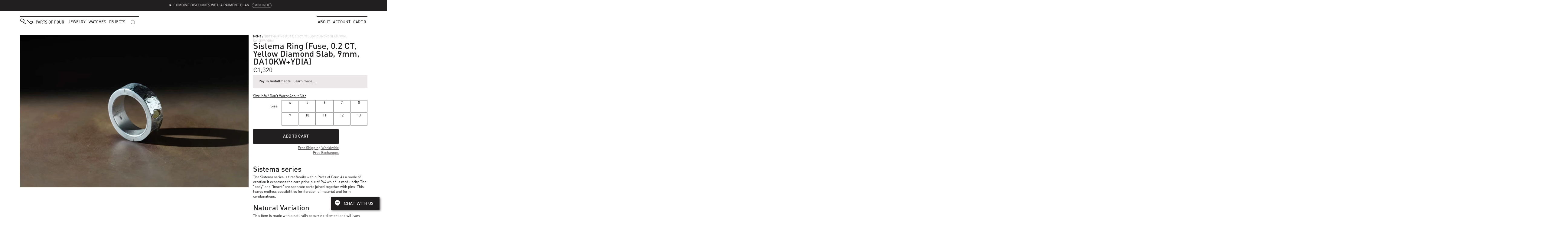

--- FILE ---
content_type: text/html; charset=utf-8
request_url: https://partsof4.com/products/1801-9-da10kw-ydia
body_size: 29736
content:
<!doctype html>
<html class="no-js" lang="en" dir="ltr">
<head>
  <meta charset="utf-8">
  <meta http-equiv="X-UA-Compatible" content="IE=edge">
  <meta name="viewport" content="width=device-width,initial-scale=1,maximum-scale=1">
  <link rel="canonical" href="https://partsof4.com/products/1801-9-da10kw-ydia">
  <link rel="icon" href="//partsof4.com/cdn/shop/t/51/assets/favicon.ico?v=20476632894388783791768425332" sizes="any">

  <title>Sistema Ring (Fuse, 0.2 CT, Yellow Diamond Slab, 9mm, DA10KW+YDIA) &ndash; Parts of Four</title>
  <meta name="description" content="">

  <!-- ================================================ -->
  <!-- =========== STYLESHEETS (LOAD FIRST) =========== -->
  <!-- ================================================ -->
  <link href="//partsof4.com/cdn/shop/t/51/assets/fonts--ff-din-web-1-400.woff2" as="font" type="font/woff2" crossorigin="anonymous" rel="preload">
  <link href="//partsof4.com/cdn/shop/t/51/assets/fonts--ff-din-web-1-600.woff2" as="font" type="font/woff2" crossorigin="anonymous" rel="preload">
  <style>:root{--asset-black:url(//partsof4.com/cdn/shop/t/51/assets/img--black.svg?v=75365292939410997851768425332);--asset-noise:url(//partsof4.com/cdn/shop/t/51/assets/img--noise.png?v=39712542815536542321768425332);--asset-ico-select:url(//partsof4.com/cdn/shop/t/51/assets/ico-select.svg?v=123709755309382147241768425332);--asset-logo-blurred:url(//partsof4.com/cdn/shop/t/51/assets/logo__accounts-blurred.svg?v=121906080318865571281768425332);--asset-screen-black:url(//partsof4.com/cdn/shop/t/51/assets/img--screen-250x250-black-24.png?v=63257460886780392871768425332);--asset-screen-white:url(//partsof4.com/cdn/shop/t/51/assets/img--screen-250x250-white-24.png?v=73552420989652697061768425332);--asset-slick-arrow:url(//partsof4.com/cdn/shop/t/51/assets/img--slick-arrow.svg?v=182211369309782616911768425332);--fonts:din,"HelveticaNeue","Helvetica Neue",Helvetica,Arial,sans-serif;--font-weight-regular:400;--font-weight-semi-bold:600;--text-xs:8px;--text-sm:10px;--text-compact:11px;--text-base:12px;--text-input:13px;--text-lg:14px;--text-xl:16px;--text-2xl:18px;--text-3xl:21px;--text-4xl:24px;--text-5xl:36px;--text-6xl:48px;--leading-none:.95;--leading-tight:1.15;--leading-normal:1.4;--leading-loose:1.66;--black:#221f20;--black-black:#000;--black-dark:#0c0607;--black-light-5:#2d292a;--black-light-10:#383435;--black-light-15:#433f40;--black-light-25:#5a5657;--black-light-33:#6e696a;--black-light-50:#999596;--black-light-75:#ded9da;--black-light-80:#ece7e8;--black-light-85:#faf5f6;--black-alpha-5:rgba(34,31,32,.05);--black-alpha-50:rgba(34,31,32,.5);--red:#d02e2e;--pink:#da3d8a;--blue-ice:#74b5ca;--lch-base--blue-gray:85% 10 285;--green:#3d6b47;--green-checkout:#39895e;--green-checkout-hover:#277f4e;--green-checkout-text:#0d880d;--white:#fff;--link-text-visited:var(--black-light-33);--border-color:var(--black-light-75);--border-color-focus:var(--black-light-33);--button-bg:var(--black);--button-hover-bg:var(--black-dark);--button-active-bg:var(--black-black);--button-disabled-bg:var(--black-light-85);--button-disabled-text:var(--black-light-75);--button-text:var(--white);--alert-success-bg:var(--green);--alert-error-bg:var(--red);--alert-text:var(--white);--target-color:lch(var(--lch-base--blue-gray)/20%);--gutter:15px;--gutter-half:calc(var(--gutter)/2);--gutter-third:calc(var(--gutter)/3);--stroke-width:2px;--radius:2px;--z-dropdown-menu:99;--z-product-arrows:98;--z-max:2147483647;--time-none:0s;--time-fast:175ms;--time-faster:133ms;--time-drawer-transition:115ms}*,:after,:before,input{box-sizing:border-box}body,html{margin:0;padding:0}html{-webkit-text-size-adjust:100%}progress{vertical-align:baseline}audio,canvas,iframe,img,svg,video{vertical-align:middle}input[type=number]::-webkit-inner-spin-button,input[type=number]::-webkit-outer-spin-button{height:auto}input[type=search]::-webkit-search-cancel-button,input[type=search]::-webkit-search-decoration{-webkit-appearance:none}@font-face{font-family:din;font-style:normal;font-weight:400;src:url(//partsof4.com/cdn/shop/t/51/assets/fonts--ff-din-web-1-400.woff2) format("woff2"),url(//partsof4.com/cdn/shop/t/51/assets/fonts--ff-din-web-1-400.woff) format("woff")}@font-face{font-family:din;font-style:normal;font-weight:600;src:url(//partsof4.com/cdn/shop/t/51/assets/fonts--ff-din-web-1-600.woff2) format("woff2"),url(//partsof4.com/cdn/shop/t/51/assets/fonts--ff-din-web-1-600.woff) format("woff")}@font-face{font-display:block;font-family:din;font-style:normal;font-weight:700;src:url(//partsof4.com/cdn/shop/t/51/assets/fonts--ff-din-bold-webfont--ultra-subset.woff2) format("woff2"),url(//partsof4.com/cdn/shop/t/51/assets/fonts--ff-din-bold-webfont--ultra-subset.woff) format("woff")}body,button,input,select,textarea{-webkit-font-smoothing:antialiased;-moz-osx-font-smoothing:grayscale;color:#221f20;color:var(--black);font:normal 400 12px/1.4 din,HelveticaNeue,Helvetica Neue,Helvetica,Arial,sans-serif;font:normal var(--font-weight-regular) var(--text-base)/var(--leading-normal) var(--fonts)}input,textarea{font-size:13px;font-size:var(--text-input)}input[type=submit]{font-size:14px;font-size:var(--text-lg);line-height:1.66;line-height:var(--leading-loose)}h1,h2,h3,h4,h5,h6,input[type=submit]{font-weight:600;font-weight:var(--font-weight-semi-bold)}h1,h2,h3,h4,h5,h6{line-height:1.4;line-height:var(--leading-normal);margin:0}.h1,h1{font-size:48px;font-size:var(--text-6xl)}.h2,h2{font-size:36px;font-size:var(--text-5xl)}.h3,h3{font-size:24px;font-size:var(--text-4xl)}.h4,h4{font-size:21px;font-size:var(--text-3xl)}.h5,h5{font-size:18px;font-size:var(--text-2xl)}.h6,h6{font-size:12px;font-size:var(--text-base)}p{margin:0 0 7.5px;margin:0 0 var(--gutter-half) 0}em{font-style:italic}b,strong{font-weight:600;font-weight:var(--font-weight-semi-bold)}small{font-size:.9em}address{font-style:normal}.main{min-height:30rem}</style>
  <link href="//partsof4.com/cdn/shop/t/51/assets/styles--base.css?v=31119042315915250051768425380" rel="stylesheet" type="text/css" media="all" />
  <link href="//partsof4.com/cdn/shop/t/51/assets/styles--product.css?v=18962119805744730781768425381" rel="stylesheet" type="text/css" media="all" />

  <!-- ================================================ -->
  <!-- =============== GLOBAL LIBRARIES =============== -->
  <!-- ================================================ -->
  <script>
    
    window.dataLayer = window.dataLayer || [];
    (function(w,d,s,l,i){w[l]=w[l]||[];w[l].push({'gtm.start':new Date().getTime(),event:'gtm.js'});var f=d.getElementsByTagName(s)[0],j=d.createElement(s),dl=l!='dataLayer'?'&l='+l:'';j.async=true;j.src='https://www.googletagmanager.com/gtm.js?id='+i+dl;f.parentNode.insertBefore(j,f)})(window,document,'script','dataLayer','GTM-NR9XZ5J');

    
    !function(e,t,n,s,u,a){e.twq||(s=e.twq=function(){s.exe?s.exe.apply(s,arguments):s.queue.push(arguments);
    },s.version='1.1',s.queue=[],u=t.createElement(n),u.async=!0,u.src='https://static.ads-twitter.com/uwt.js',
    a=t.getElementsByTagName(n)[0],a.parentNode.insertBefore(u,a))}(window,document,'script');
    twq('config','of613');

    window.APP = {};

    
    window.APP.config = {
      carouselTransitionDur: 212,
      drawerTransitionDur: 115, // Mirror CSS variable `--time-drawer-transition`.
      priceOnRequest: {
        min: 15000,
        note: 'Price on Request',
      },
    };

    
    window.APP.templateSpecific = {};
  </script>
  

  
  <script defer src="/services/javascripts/currencies.js"></script>
  <script defer src="//partsof4.com/cdn/shop/t/51/assets/js--vendors--global.min.js?v=125163326955480452211768425332"></script>
  <script defer src="//partsof4.com/cdn/shop/t/51/assets/js--templates--global.min.js?v=96811867698457084061768425381"></script>
  
      <script defer src="//partsof4.com/cdn/shop/t/51/assets/js--modules--Arrows.min.js?v=125906562441957049301768425332"></script>
      <script defer src="//partsof4.com/cdn/shop/t/51/assets/js--templates--product.min.js?v=43013892526438390771768425367"></script>
      
    

  <!-- ================================================ -->
  <!-- =========== HEADER HOOK FOR PLUGINS ============ -->
  <!-- ================================================ -->
  
  <script>window.performance && window.performance.mark && window.performance.mark('shopify.content_for_header.start');</script><meta name="google-site-verification" content="AOrrxt9phzFdqzQWqpmowJWmrUro4lXwlai4B4bW32c">
<meta name="google-site-verification" content="CNQSefcuEvyIi6vCeSl4VJZoDiRwbbB9rvQHCpEkg-Y">
<meta name="facebook-domain-verification" content="n2bl2z0034dorzjh063zrdngzvoy4f">
<meta id="shopify-digital-wallet" name="shopify-digital-wallet" content="/9478200/digital_wallets/dialog">
<meta name="shopify-checkout-api-token" content="af4098642808c5b0d8f4896369df71c5">
<meta id="in-context-paypal-metadata" data-shop-id="9478200" data-venmo-supported="false" data-environment="production" data-locale="en_US" data-paypal-v4="true" data-currency="EUR">
<link rel="alternate" type="application/json+oembed" href="https://partsof4.com/products/1801-9-da10kw-ydia.oembed">
<script async="async" src="/checkouts/internal/preloads.js?locale=en-GB"></script>
<script id="shopify-features" type="application/json">{"accessToken":"af4098642808c5b0d8f4896369df71c5","betas":["rich-media-storefront-analytics"],"domain":"partsof4.com","predictiveSearch":true,"shopId":9478200,"locale":"en"}</script>
<script>var Shopify = Shopify || {};
Shopify.shop = "p4-lmd.myshopify.com";
Shopify.locale = "en";
Shopify.currency = {"active":"EUR","rate":"1.0"};
Shopify.country = "GB";
Shopify.theme = {"name":"Wishlist","id":181829501251,"schema_name":"P4","schema_version":"1.57.0","theme_store_id":null,"role":"main"};
Shopify.theme.handle = "null";
Shopify.theme.style = {"id":null,"handle":null};
Shopify.cdnHost = "partsof4.com/cdn";
Shopify.routes = Shopify.routes || {};
Shopify.routes.root = "/";</script>
<script type="module">!function(o){(o.Shopify=o.Shopify||{}).modules=!0}(window);</script>
<script>!function(o){function n(){var o=[];function n(){o.push(Array.prototype.slice.apply(arguments))}return n.q=o,n}var t=o.Shopify=o.Shopify||{};t.loadFeatures=n(),t.autoloadFeatures=n()}(window);</script>
<script id="shop-js-analytics" type="application/json">{"pageType":"product"}</script>
<script defer="defer" async type="module" src="//partsof4.com/cdn/shopifycloud/shop-js/modules/v2/client.init-shop-cart-sync_BdyHc3Nr.en.esm.js"></script>
<script defer="defer" async type="module" src="//partsof4.com/cdn/shopifycloud/shop-js/modules/v2/chunk.common_Daul8nwZ.esm.js"></script>
<script type="module">
  await import("//partsof4.com/cdn/shopifycloud/shop-js/modules/v2/client.init-shop-cart-sync_BdyHc3Nr.en.esm.js");
await import("//partsof4.com/cdn/shopifycloud/shop-js/modules/v2/chunk.common_Daul8nwZ.esm.js");

  window.Shopify.SignInWithShop?.initShopCartSync?.({"fedCMEnabled":true,"windoidEnabled":true});

</script>
<script>(function() {
  var isLoaded = false;
  function asyncLoad() {
    if (isLoaded) return;
    isLoaded = true;
    var urls = ["https:\/\/chimpstatic.com\/mcjs-connected\/js\/users\/b534667e5b51ab3144014bba7\/4db3e8dca54e3a41e5cc720eb.js?shop=p4-lmd.myshopify.com","https:\/\/static.klaviyo.com\/onsite\/js\/klaviyo.js?company_id=U5qnkn\u0026shop=p4-lmd.myshopify.com","https:\/\/static.klaviyo.com\/onsite\/js\/klaviyo.js?company_id=U5qnkn\u0026shop=p4-lmd.myshopify.com","https:\/\/static.klaviyo.com\/onsite\/js\/klaviyo.js?company_id=WGqpKM\u0026shop=p4-lmd.myshopify.com","https:\/\/static.klaviyo.com\/onsite\/js\/klaviyo.js?company_id=WGqpKM\u0026shop=p4-lmd.myshopify.com"];
    for (var i = 0; i < urls.length; i++) {
      var s = document.createElement('script');
      s.type = 'text/javascript';
      s.async = true;
      s.src = urls[i];
      var x = document.getElementsByTagName('script')[0];
      x.parentNode.insertBefore(s, x);
    }
  };
  if(window.attachEvent) {
    window.attachEvent('onload', asyncLoad);
  } else {
    window.addEventListener('load', asyncLoad, false);
  }
})();</script>
<script id="__st">var __st={"a":9478200,"offset":3600,"reqid":"58047438-86d3-4f00-bf87-0f91446351b5-1769018757","pageurl":"partsof4.com\/products\/1801-9-da10kw-ydia","u":"6bddf86064a7","p":"product","rtyp":"product","rid":4500420362338};</script>
<script>window.ShopifyPaypalV4VisibilityTracking = true;</script>
<script id="captcha-bootstrap">!function(){'use strict';const t='contact',e='account',n='new_comment',o=[[t,t],['blogs',n],['comments',n],[t,'customer']],c=[[e,'customer_login'],[e,'guest_login'],[e,'recover_customer_password'],[e,'create_customer']],r=t=>t.map((([t,e])=>`form[action*='/${t}']:not([data-nocaptcha='true']) input[name='form_type'][value='${e}']`)).join(','),a=t=>()=>t?[...document.querySelectorAll(t)].map((t=>t.form)):[];function s(){const t=[...o],e=r(t);return a(e)}const i='password',u='form_key',d=['recaptcha-v3-token','g-recaptcha-response','h-captcha-response',i],f=()=>{try{return window.sessionStorage}catch{return}},m='__shopify_v',_=t=>t.elements[u];function p(t,e,n=!1){try{const o=window.sessionStorage,c=JSON.parse(o.getItem(e)),{data:r}=function(t){const{data:e,action:n}=t;return t[m]||n?{data:e,action:n}:{data:t,action:n}}(c);for(const[e,n]of Object.entries(r))t.elements[e]&&(t.elements[e].value=n);n&&o.removeItem(e)}catch(o){console.error('form repopulation failed',{error:o})}}const l='form_type',E='cptcha';function T(t){t.dataset[E]=!0}const w=window,h=w.document,L='Shopify',v='ce_forms',y='captcha';let A=!1;((t,e)=>{const n=(g='f06e6c50-85a8-45c8-87d0-21a2b65856fe',I='https://cdn.shopify.com/shopifycloud/storefront-forms-hcaptcha/ce_storefront_forms_captcha_hcaptcha.v1.5.2.iife.js',D={infoText:'Protected by hCaptcha',privacyText:'Privacy',termsText:'Terms'},(t,e,n)=>{const o=w[L][v],c=o.bindForm;if(c)return c(t,g,e,D).then(n);var r;o.q.push([[t,g,e,D],n]),r=I,A||(h.body.append(Object.assign(h.createElement('script'),{id:'captcha-provider',async:!0,src:r})),A=!0)});var g,I,D;w[L]=w[L]||{},w[L][v]=w[L][v]||{},w[L][v].q=[],w[L][y]=w[L][y]||{},w[L][y].protect=function(t,e){n(t,void 0,e),T(t)},Object.freeze(w[L][y]),function(t,e,n,w,h,L){const[v,y,A,g]=function(t,e,n){const i=e?o:[],u=t?c:[],d=[...i,...u],f=r(d),m=r(i),_=r(d.filter((([t,e])=>n.includes(e))));return[a(f),a(m),a(_),s()]}(w,h,L),I=t=>{const e=t.target;return e instanceof HTMLFormElement?e:e&&e.form},D=t=>v().includes(t);t.addEventListener('submit',(t=>{const e=I(t);if(!e)return;const n=D(e)&&!e.dataset.hcaptchaBound&&!e.dataset.recaptchaBound,o=_(e),c=g().includes(e)&&(!o||!o.value);(n||c)&&t.preventDefault(),c&&!n&&(function(t){try{if(!f())return;!function(t){const e=f();if(!e)return;const n=_(t);if(!n)return;const o=n.value;o&&e.removeItem(o)}(t);const e=Array.from(Array(32),(()=>Math.random().toString(36)[2])).join('');!function(t,e){_(t)||t.append(Object.assign(document.createElement('input'),{type:'hidden',name:u})),t.elements[u].value=e}(t,e),function(t,e){const n=f();if(!n)return;const o=[...t.querySelectorAll(`input[type='${i}']`)].map((({name:t})=>t)),c=[...d,...o],r={};for(const[a,s]of new FormData(t).entries())c.includes(a)||(r[a]=s);n.setItem(e,JSON.stringify({[m]:1,action:t.action,data:r}))}(t,e)}catch(e){console.error('failed to persist form',e)}}(e),e.submit())}));const S=(t,e)=>{t&&!t.dataset[E]&&(n(t,e.some((e=>e===t))),T(t))};for(const o of['focusin','change'])t.addEventListener(o,(t=>{const e=I(t);D(e)&&S(e,y())}));const B=e.get('form_key'),M=e.get(l),P=B&&M;t.addEventListener('DOMContentLoaded',(()=>{const t=y();if(P)for(const e of t)e.elements[l].value===M&&p(e,B);[...new Set([...A(),...v().filter((t=>'true'===t.dataset.shopifyCaptcha))])].forEach((e=>S(e,t)))}))}(h,new URLSearchParams(w.location.search),n,t,e,['guest_login'])})(!0,!0)}();</script>
<script integrity="sha256-4kQ18oKyAcykRKYeNunJcIwy7WH5gtpwJnB7kiuLZ1E=" data-source-attribution="shopify.loadfeatures" defer="defer" src="//partsof4.com/cdn/shopifycloud/storefront/assets/storefront/load_feature-a0a9edcb.js" crossorigin="anonymous"></script>
<script data-source-attribution="shopify.dynamic_checkout.dynamic.init">var Shopify=Shopify||{};Shopify.PaymentButton=Shopify.PaymentButton||{isStorefrontPortableWallets:!0,init:function(){window.Shopify.PaymentButton.init=function(){};var t=document.createElement("script");t.src="https://partsof4.com/cdn/shopifycloud/portable-wallets/latest/portable-wallets.en.js",t.type="module",document.head.appendChild(t)}};
</script>
<script data-source-attribution="shopify.dynamic_checkout.buyer_consent">
  function portableWalletsHideBuyerConsent(e){var t=document.getElementById("shopify-buyer-consent"),n=document.getElementById("shopify-subscription-policy-button");t&&n&&(t.classList.add("hidden"),t.setAttribute("aria-hidden","true"),n.removeEventListener("click",e))}function portableWalletsShowBuyerConsent(e){var t=document.getElementById("shopify-buyer-consent"),n=document.getElementById("shopify-subscription-policy-button");t&&n&&(t.classList.remove("hidden"),t.removeAttribute("aria-hidden"),n.addEventListener("click",e))}window.Shopify?.PaymentButton&&(window.Shopify.PaymentButton.hideBuyerConsent=portableWalletsHideBuyerConsent,window.Shopify.PaymentButton.showBuyerConsent=portableWalletsShowBuyerConsent);
</script>
<script data-source-attribution="shopify.dynamic_checkout.cart.bootstrap">document.addEventListener("DOMContentLoaded",(function(){function t(){return document.querySelector("shopify-accelerated-checkout-cart, shopify-accelerated-checkout")}if(t())Shopify.PaymentButton.init();else{new MutationObserver((function(e,n){t()&&(Shopify.PaymentButton.init(),n.disconnect())})).observe(document.body,{childList:!0,subtree:!0})}}));
</script>
<link id="shopify-accelerated-checkout-styles" rel="stylesheet" media="screen" href="https://partsof4.com/cdn/shopifycloud/portable-wallets/latest/accelerated-checkout-backwards-compat.css" crossorigin="anonymous">
<style id="shopify-accelerated-checkout-cart">
        #shopify-buyer-consent {
  margin-top: 1em;
  display: inline-block;
  width: 100%;
}

#shopify-buyer-consent.hidden {
  display: none;
}

#shopify-subscription-policy-button {
  background: none;
  border: none;
  padding: 0;
  text-decoration: underline;
  font-size: inherit;
  cursor: pointer;
}

#shopify-subscription-policy-button::before {
  box-shadow: none;
}

      </style>

<script>window.performance && window.performance.mark && window.performance.mark('shopify.content_for_header.end');</script>

  <!-- ================================================ -->
  <!-- ============ NON-CRITICAL META, ETC. =========== -->
  <!-- ================================================ -->
  <meta name="p:domain_verify" content="a4bce9bd111f1e38d9463bbce36ab198"/>
  <meta name="facebook-domain-verification" content="ckhvihhp7vqlnls1tlaav68iywz02q" />




<meta property="og:site_name" content="Parts of Four">
<meta property="og:url" content="https://partsof4.com/products/1801-9-da10kw-ydia">
<meta property="og:title" content="Sistema Ring (Fuse, 0.2 CT, Yellow Diamond Slab, 9mm, DA10KW+YDIA)">
<meta property="og:type" content="product">
<meta property="og:description" content="Shop the world of jewelry and talismanic objects made from precious metals, crystals, rough diamonds and organic materials.">

  <meta property="og:price:amount" content="1,320.00">
  <meta property="og:price:currency" content="EUR">

<meta property="og:image" content="https://partsof4.com/cdn/shop/files/DSC08400-Edit_1200x_crop_center.jpg?v=1754813648"><meta property="og:image" content="https://partsof4.com/cdn/shop/files/DSC08405-Edit_1200x_crop_center.jpg?v=1754813648"><meta property="og:image" content="https://partsof4.com/cdn/shop/files/DSC08403-Edit_1200x_crop_center.jpg?v=1754813648">


  <script>
    /**********************
    * DATALAYER ARCHITECTURE: SHOPIFY 
    * DEFINITION: A data layer helps you collect more accurate analytics data, that in turn allows you to better understand what potential buyers are doing on your website and where you can make improvements. It also reduces the time to implement marketing tags on a website, and reduces the need for IT involvement, leaving them to get on with implementing new features and fixing bugs.
    * FORKED FROM: https://github.com/TechnicalWebAnalytics/dataLayer-shopify
    * AUTHOR: Paolo Bietolini {
        website: paolobietolini.com || analyticsitalia.it,
        linkedin: /in/paolobietolini/,
        github: paolobtl
    }
    * RESOURCES:
    * http://www.datalayerdoctor.com/a-gentle-introduction-to-the-data-layer-for-digital-marketers/
    * http://www.simoahava.com/analytics/data-layer/
    * EXTERNAL DEPENDENCIES:
    * jQuery
    * jQuery Cookie Plugin v1.4.1 - https://github.com/carhartl/jquery-cookie
    * cartjs - https://github.com/discolabs/cartjs
    * DataLayer Architecture: Shopify v1.2
    * COPYRIGHT 2021
    * LICENSES: MIT ( https://opensource.org/licenses/MIT )
    */
    
    /**********************
    * PRELOADS 
    * load jquery if it doesn't exist
    ***********************/ 
    
    if(!window.jQuery){
        var jqueryScript = document.createElement('script');
        jqueryScript.setAttribute('src','https://ajax.googleapis.com/ajax/libs/jquery/3.6.0/jquery.min.js'); 
        document.head.appendChild(jqueryScript); 
    }
    
    __DL__jQueryinterval = setInterval(function(){
        // wait for jQuery to load & run script after jQuery has loaded
        if(window.jQuery){
            // search parameters
            getURLParams = function(name, url){
                if (!url) url = window.location.href;
                name = name.replace(/[\[\]]/g, "\\$&");
                var regex = new RegExp("[?&]" + name + "(=([^&#]*)|&|#|$)"),
                results = regex.exec(url);
                if (!results) return null;
                if (!results[2]) return '';
                return decodeURIComponent(results[2].replace(/\+/g, " "));
            };
            
            /**********************
            * DYNAMIC DEPENDENCIES
            ***********************/
            
            __DL__ = {
                dynamicCart: false,  // if cart is dynamic (meaning no refresh on cart add) set to true
                debug: false, // if true, console messages will be displayed
                cart: null,
                wishlist: null,
                removeCart: null
            };
            
            customBindings = {
                cartTriggers: [],
                viewCart: [],
                removeCartTrigger: [],
                cartVisableSelector: [],
                promoSubscriptionsSelectors: [],
                promoSuccess: [],
                ctaSelectors: [],
                newsletterSelectors: [],
                newsletterSuccess: [],
                searchPage: [],
                wishlistSelector: [],
                removeWishlist: [],
                wishlistPage: [],
                checkoutTrigger: [],
                searchTermQuery: [getURLParams('q')], // replace var with correct query
            };
            
            /* DO NOT EDIT */
            defaultBindings = {
                cartTriggers: ['form[action="/cart/add"] [type="submit"],.add-to-cart,.cart-btn'],
                viewCart: ['form[action="/cart"],.my-cart,.trigger-cart,#mobileCart'],
                removeCartTrigger: ['[href*="/cart/change"]'],
                cartVisableSelector: ['.inlinecart.is-active,.inline-cart.is-active'],
                promoSubscriptionsSelectors: [],
                promoSuccess: [],
                ctaSelectors: [],
                newsletterSelectors: ['input.contact_email'],
                newsletterSuccess: ['.success_message'],
                searchPage: ['search'],
                wishlistSelector: [],
                removeWishlist: [],
                wishlistPage: [],
                checkoutTrigger: ['button[name*="checkout"]']
            };
            
            // stitch bindings
            objectArray = customBindings;
            outputObject = __DL__;
            
            applyBindings = function(objectArray, outputObject){
                for (var x in objectArray) {  
                    var key = x;
                    var objs = objectArray[x]; 
                    values = [];    
                    if(objs.length > 0){    
                        values.push(objs);
                        if(key in outputObject){              
                            values.push(outputObject[key]); 
                            outputObject[key] = values.join(", "); 
                        }else{        
                            outputObject[key] = values.join(", ");
                        }   
                    }  
                }
            };
            
            applyBindings(customBindings, __DL__);
            applyBindings(defaultBindings, __DL__);
            
            /**********************
            * PREREQUISITE LIBRARIES 
            ***********************/
            
            clearInterval(__DL__jQueryinterval);
            
            // jquery-cookies.js
            if(typeof $.cookie!==undefined){
                (function(a){if(typeof define==='function'&&define.amd){define(['jquery'],a)}else if(typeof exports==='object'){module.exports=a(require('jquery'))}else{a(jQuery)}}(function($){var g=/\+/g;function encode(s){return h.raw?s:encodeURIComponent(s)}function decode(s){return h.raw?s:decodeURIComponent(s)}function stringifyCookieValue(a){return encode(h.json?JSON.stringify(a):String(a))}function parseCookieValue(s){if(s.indexOf('"')===0){s=s.slice(1,-1).replace(/\\"/g,'"').replace(/\\\\/g,'\\')}try{s=decodeURIComponent(s.replace(g,' '));return h.json?JSON.parse(s):s}catch(e){}}function read(s,a){var b=h.raw?s:parseCookieValue(s);return $.isFunction(a)?a(b):b}var h=$.cookie=function(a,b,c){if(arguments.length>1&&!$.isFunction(b)){c=$.extend({},h.defaults,c);if(typeof c.expires==='number'){var d=c.expires,t=c.expires=new Date();t.setMilliseconds(t.getMilliseconds()+d*864e+5)}return(document.cookie=[encode(a),'=',stringifyCookieValue(b),c.expires?'; expires='+c.expires.toUTCString():'',c.path?'; path='+c.path:'',c.domain?'; domain='+c.domain:'',c.secure?'; secure':''].join(''))}var e=a?undefined:{},cookies=document.cookie?document.cookie.split('; '):[],i=0,l=cookies.length;for(;i<l;i++){var f=cookies[i].split('='),name=decode(f.shift()),cookie=f.join('=');if(a===name){e=read(cookie,b);break}if(!a&&(cookie=read(cookie))!==undefined){e[name]=cookie}}return e};h.defaults={};$.removeCookie=function(a,b){$.cookie(a,'',$.extend({},b,{expires:-1}));return!$.cookie(a)}}))}
            
            /**********************
            * Begin dataLayer Build 
            ***********************/
    
            var template = "product"; 
            
            /**
            * Landing Page Cookie
            * 1. Detect if user just landed on the site
            * 2. Only fires if Page Title matches website */
            
            $.cookie.raw = true;
            if ($.cookie('landingPage') === undefined || $.cookie('landingPage').length === 0) {
                var landingPage = true;
                $.cookie('landingPage', unescape);
                $.removeCookie('landingPage', {path: '/'});
                $.cookie('landingPage', 'landed', {path: '/'});
            } else {
                var landingPage = false;
                $.cookie('landingPage', unescape);
                $.removeCookie('landingPage', {path: '/'});
                $.cookie('landingPage', 'refresh', {path: '/'});
            }
            if (__DL__.debug) {
                console.log('Landing Page: ' + landingPage);
            }
            
            /** 
            * Log State Cookie */
            
            
            var isLoggedIn = false;
            
            if (!isLoggedIn) {
                $.cookie('logState', unescape);
                $.removeCookie('logState', {path: '/'});
                $.cookie('logState', 'loggedOut', {path: '/'});
            } else {
                if ($.cookie('logState') === 'loggedOut' || $.cookie('logState') === undefined) {
                    $.cookie('logState', unescape);
                    $.removeCookie('logState', {path: '/'});
                    $.cookie('logState', 'firstLog', {path: '/'});
                } else if ($.cookie('logState') === 'firstLog') {
                    $.cookie('logState', unescape);
                    $.removeCookie('logState', {path: '/'});
                    $.cookie('logState', 'refresh', {path: '/'});
                }
            }
            
            if ($.cookie('logState') === 'firstLog') {
                var firstLog = true;
            } else {
                var firstLog = false;
            }
            
            /**********************
            * DATALAYER SECTIONS 
            ***********************/
            
            /**
            * DATALAYER: Landing Page
            * Fires any time a user first lands on the site. */
            
            if ($.cookie('landingPage') === 'landed') {
                dataLayer.push({
                    'pageType': 'Landing',
                    'event': 'first_time_visitor'
                });
            }
            
            /** 
            * DATALAYER: Log State
            * 1. Determine if user is logged in or not.
            * 2. Return User specific data. */
            
            var logState = {
                
                
                'logState' : "Logged Out",
                
                
                'firstLog'      : firstLog,
                'customerEmail' : null,
                'timestamp'     : Date().replace(/\(.*?\)/g,''),  
                
                'customerType'       : 'New',
                'customerTypeNumber' :'1', 
                
                'shippingInfo' : {
                    'fullName'  : null,
                    'firstName' : null,
                    'lastName'  : null,
                    'address1'  : null,
                    'address2'  : null,
                    'street'    : null,
                    'city'      : null,
                    'province'  : null,
                    'zip'       : null,
                    'country'   : null,
                    'phone'     : null,
                },
                'billingInfo' : {
                    'fullName'  : null,
                    'firstName' : null,
                    'lastName'  : null,
                    'address1'  : null,
                    'address2'  : null,
                    'street'    : null,
                    'city'      : null,
                    'province'  : null,
                    'zip'       : null,
                    'country'   : null,
                    'phone'     : null,
                },
                'checkoutEmail' : null,
                'currency'      : "EUR",
                'pageType'      : 'Log State',
                'event'         : 'logState'
            }
            dataLayer.push(logState);
            /** 
          
            /** DATALAYER: Cart View
            * Fire anytime a user views their cart (non-dynamic) */

            
                    
                  
            /** DOM Ready **/	
            $(document).ready(function() {
                
                /** DATALAYER: Remove From Cart **/
                
    
            }); // document ready

        }
    }, 500);
</script>  

  <!-- ================================================ -->
  <!-- ============ APPENDED AT LOAD-TIME ============= -->
  <!-- ================================================ -->
<link href="https://monorail-edge.shopifysvc.com" rel="dns-prefetch">
<script>(function(){if ("sendBeacon" in navigator && "performance" in window) {try {var session_token_from_headers = performance.getEntriesByType('navigation')[0].serverTiming.find(x => x.name == '_s').description;} catch {var session_token_from_headers = undefined;}var session_cookie_matches = document.cookie.match(/_shopify_s=([^;]*)/);var session_token_from_cookie = session_cookie_matches && session_cookie_matches.length === 2 ? session_cookie_matches[1] : "";var session_token = session_token_from_headers || session_token_from_cookie || "";function handle_abandonment_event(e) {var entries = performance.getEntries().filter(function(entry) {return /monorail-edge.shopifysvc.com/.test(entry.name);});if (!window.abandonment_tracked && entries.length === 0) {window.abandonment_tracked = true;var currentMs = Date.now();var navigation_start = performance.timing.navigationStart;var payload = {shop_id: 9478200,url: window.location.href,navigation_start,duration: currentMs - navigation_start,session_token,page_type: "product"};window.navigator.sendBeacon("https://monorail-edge.shopifysvc.com/v1/produce", JSON.stringify({schema_id: "online_store_buyer_site_abandonment/1.1",payload: payload,metadata: {event_created_at_ms: currentMs,event_sent_at_ms: currentMs}}));}}window.addEventListener('pagehide', handle_abandonment_event);}}());</script>
<script id="web-pixels-manager-setup">(function e(e,d,r,n,o){if(void 0===o&&(o={}),!Boolean(null===(a=null===(i=window.Shopify)||void 0===i?void 0:i.analytics)||void 0===a?void 0:a.replayQueue)){var i,a;window.Shopify=window.Shopify||{};var t=window.Shopify;t.analytics=t.analytics||{};var s=t.analytics;s.replayQueue=[],s.publish=function(e,d,r){return s.replayQueue.push([e,d,r]),!0};try{self.performance.mark("wpm:start")}catch(e){}var l=function(){var e={modern:/Edge?\/(1{2}[4-9]|1[2-9]\d|[2-9]\d{2}|\d{4,})\.\d+(\.\d+|)|Firefox\/(1{2}[4-9]|1[2-9]\d|[2-9]\d{2}|\d{4,})\.\d+(\.\d+|)|Chrom(ium|e)\/(9{2}|\d{3,})\.\d+(\.\d+|)|(Maci|X1{2}).+ Version\/(15\.\d+|(1[6-9]|[2-9]\d|\d{3,})\.\d+)([,.]\d+|)( \(\w+\)|)( Mobile\/\w+|) Safari\/|Chrome.+OPR\/(9{2}|\d{3,})\.\d+\.\d+|(CPU[ +]OS|iPhone[ +]OS|CPU[ +]iPhone|CPU IPhone OS|CPU iPad OS)[ +]+(15[._]\d+|(1[6-9]|[2-9]\d|\d{3,})[._]\d+)([._]\d+|)|Android:?[ /-](13[3-9]|1[4-9]\d|[2-9]\d{2}|\d{4,})(\.\d+|)(\.\d+|)|Android.+Firefox\/(13[5-9]|1[4-9]\d|[2-9]\d{2}|\d{4,})\.\d+(\.\d+|)|Android.+Chrom(ium|e)\/(13[3-9]|1[4-9]\d|[2-9]\d{2}|\d{4,})\.\d+(\.\d+|)|SamsungBrowser\/([2-9]\d|\d{3,})\.\d+/,legacy:/Edge?\/(1[6-9]|[2-9]\d|\d{3,})\.\d+(\.\d+|)|Firefox\/(5[4-9]|[6-9]\d|\d{3,})\.\d+(\.\d+|)|Chrom(ium|e)\/(5[1-9]|[6-9]\d|\d{3,})\.\d+(\.\d+|)([\d.]+$|.*Safari\/(?![\d.]+ Edge\/[\d.]+$))|(Maci|X1{2}).+ Version\/(10\.\d+|(1[1-9]|[2-9]\d|\d{3,})\.\d+)([,.]\d+|)( \(\w+\)|)( Mobile\/\w+|) Safari\/|Chrome.+OPR\/(3[89]|[4-9]\d|\d{3,})\.\d+\.\d+|(CPU[ +]OS|iPhone[ +]OS|CPU[ +]iPhone|CPU IPhone OS|CPU iPad OS)[ +]+(10[._]\d+|(1[1-9]|[2-9]\d|\d{3,})[._]\d+)([._]\d+|)|Android:?[ /-](13[3-9]|1[4-9]\d|[2-9]\d{2}|\d{4,})(\.\d+|)(\.\d+|)|Mobile Safari.+OPR\/([89]\d|\d{3,})\.\d+\.\d+|Android.+Firefox\/(13[5-9]|1[4-9]\d|[2-9]\d{2}|\d{4,})\.\d+(\.\d+|)|Android.+Chrom(ium|e)\/(13[3-9]|1[4-9]\d|[2-9]\d{2}|\d{4,})\.\d+(\.\d+|)|Android.+(UC? ?Browser|UCWEB|U3)[ /]?(15\.([5-9]|\d{2,})|(1[6-9]|[2-9]\d|\d{3,})\.\d+)\.\d+|SamsungBrowser\/(5\.\d+|([6-9]|\d{2,})\.\d+)|Android.+MQ{2}Browser\/(14(\.(9|\d{2,})|)|(1[5-9]|[2-9]\d|\d{3,})(\.\d+|))(\.\d+|)|K[Aa][Ii]OS\/(3\.\d+|([4-9]|\d{2,})\.\d+)(\.\d+|)/},d=e.modern,r=e.legacy,n=navigator.userAgent;return n.match(d)?"modern":n.match(r)?"legacy":"unknown"}(),u="modern"===l?"modern":"legacy",c=(null!=n?n:{modern:"",legacy:""})[u],f=function(e){return[e.baseUrl,"/wpm","/b",e.hashVersion,"modern"===e.buildTarget?"m":"l",".js"].join("")}({baseUrl:d,hashVersion:r,buildTarget:u}),m=function(e){var d=e.version,r=e.bundleTarget,n=e.surface,o=e.pageUrl,i=e.monorailEndpoint;return{emit:function(e){var a=e.status,t=e.errorMsg,s=(new Date).getTime(),l=JSON.stringify({metadata:{event_sent_at_ms:s},events:[{schema_id:"web_pixels_manager_load/3.1",payload:{version:d,bundle_target:r,page_url:o,status:a,surface:n,error_msg:t},metadata:{event_created_at_ms:s}}]});if(!i)return console&&console.warn&&console.warn("[Web Pixels Manager] No Monorail endpoint provided, skipping logging."),!1;try{return self.navigator.sendBeacon.bind(self.navigator)(i,l)}catch(e){}var u=new XMLHttpRequest;try{return u.open("POST",i,!0),u.setRequestHeader("Content-Type","text/plain"),u.send(l),!0}catch(e){return console&&console.warn&&console.warn("[Web Pixels Manager] Got an unhandled error while logging to Monorail."),!1}}}}({version:r,bundleTarget:l,surface:e.surface,pageUrl:self.location.href,monorailEndpoint:e.monorailEndpoint});try{o.browserTarget=l,function(e){var d=e.src,r=e.async,n=void 0===r||r,o=e.onload,i=e.onerror,a=e.sri,t=e.scriptDataAttributes,s=void 0===t?{}:t,l=document.createElement("script"),u=document.querySelector("head"),c=document.querySelector("body");if(l.async=n,l.src=d,a&&(l.integrity=a,l.crossOrigin="anonymous"),s)for(var f in s)if(Object.prototype.hasOwnProperty.call(s,f))try{l.dataset[f]=s[f]}catch(e){}if(o&&l.addEventListener("load",o),i&&l.addEventListener("error",i),u)u.appendChild(l);else{if(!c)throw new Error("Did not find a head or body element to append the script");c.appendChild(l)}}({src:f,async:!0,onload:function(){if(!function(){var e,d;return Boolean(null===(d=null===(e=window.Shopify)||void 0===e?void 0:e.analytics)||void 0===d?void 0:d.initialized)}()){var d=window.webPixelsManager.init(e)||void 0;if(d){var r=window.Shopify.analytics;r.replayQueue.forEach((function(e){var r=e[0],n=e[1],o=e[2];d.publishCustomEvent(r,n,o)})),r.replayQueue=[],r.publish=d.publishCustomEvent,r.visitor=d.visitor,r.initialized=!0}}},onerror:function(){return m.emit({status:"failed",errorMsg:"".concat(f," has failed to load")})},sri:function(e){var d=/^sha384-[A-Za-z0-9+/=]+$/;return"string"==typeof e&&d.test(e)}(c)?c:"",scriptDataAttributes:o}),m.emit({status:"loading"})}catch(e){m.emit({status:"failed",errorMsg:(null==e?void 0:e.message)||"Unknown error"})}}})({shopId: 9478200,storefrontBaseUrl: "https://partsof4.com",extensionsBaseUrl: "https://extensions.shopifycdn.com/cdn/shopifycloud/web-pixels-manager",monorailEndpoint: "https://monorail-edge.shopifysvc.com/unstable/produce_batch",surface: "storefront-renderer",enabledBetaFlags: ["2dca8a86"],webPixelsConfigList: [{"id":"2105114947","configuration":"{\"accountID\":\"9478200\"}","eventPayloadVersion":"v1","runtimeContext":"STRICT","scriptVersion":"d255090597b5fdc470ef07cc9ba8bf69","type":"APP","apiClientId":4946157,"privacyPurposes":[],"dataSharingAdjustments":{"protectedCustomerApprovalScopes":["read_customer_address","read_customer_email","read_customer_name","read_customer_personal_data","read_customer_phone"]}},{"id":"972194115","configuration":"{\"config\":\"{\\\"google_tag_ids\\\":[\\\"G-3MCCQEMV6N\\\",\\\"AW-480958206\\\",\\\"GT-NMJB2RD\\\"],\\\"gtag_events\\\":[{\\\"type\\\":\\\"begin_checkout\\\",\\\"action_label\\\":[\\\"G-3MCCQEMV6N\\\",\\\"AW-480958206\\\/6sVyCNGm3OcBEP6tq-UB\\\"]},{\\\"type\\\":\\\"search\\\",\\\"action_label\\\":[\\\"G-3MCCQEMV6N\\\",\\\"AW-480958206\\\/eKbGCNSm3OcBEP6tq-UB\\\"]},{\\\"type\\\":\\\"view_item\\\",\\\"action_label\\\":[\\\"G-3MCCQEMV6N\\\",\\\"AW-480958206\\\/UfF4CMum3OcBEP6tq-UB\\\",\\\"MC-WDKLNXN9PK\\\"]},{\\\"type\\\":\\\"purchase\\\",\\\"action_label\\\":[\\\"G-3MCCQEMV6N\\\",\\\"AW-480958206\\\/6w3dCMim3OcBEP6tq-UB\\\",\\\"MC-WDKLNXN9PK\\\"]},{\\\"type\\\":\\\"page_view\\\",\\\"action_label\\\":[\\\"G-3MCCQEMV6N\\\",\\\"AW-480958206\\\/DhjOCMWm3OcBEP6tq-UB\\\",\\\"MC-WDKLNXN9PK\\\"]},{\\\"type\\\":\\\"add_payment_info\\\",\\\"action_label\\\":[\\\"G-3MCCQEMV6N\\\",\\\"AW-480958206\\\/mP7nCNem3OcBEP6tq-UB\\\"]},{\\\"type\\\":\\\"add_to_cart\\\",\\\"action_label\\\":[\\\"G-3MCCQEMV6N\\\",\\\"AW-480958206\\\/wmu4CM6m3OcBEP6tq-UB\\\"]}],\\\"enable_monitoring_mode\\\":false}\"}","eventPayloadVersion":"v1","runtimeContext":"OPEN","scriptVersion":"b2a88bafab3e21179ed38636efcd8a93","type":"APP","apiClientId":1780363,"privacyPurposes":[],"dataSharingAdjustments":{"protectedCustomerApprovalScopes":["read_customer_address","read_customer_email","read_customer_name","read_customer_personal_data","read_customer_phone"]}},{"id":"388399427","configuration":"{\"pixel_id\":\"2030596667170378\",\"pixel_type\":\"facebook_pixel\",\"metaapp_system_user_token\":\"-\"}","eventPayloadVersion":"v1","runtimeContext":"OPEN","scriptVersion":"ca16bc87fe92b6042fbaa3acc2fbdaa6","type":"APP","apiClientId":2329312,"privacyPurposes":["ANALYTICS","MARKETING","SALE_OF_DATA"],"dataSharingAdjustments":{"protectedCustomerApprovalScopes":["read_customer_address","read_customer_email","read_customer_name","read_customer_personal_data","read_customer_phone"]}},{"id":"153649475","configuration":"{\"tagID\":\"2612496350624\"}","eventPayloadVersion":"v1","runtimeContext":"STRICT","scriptVersion":"18031546ee651571ed29edbe71a3550b","type":"APP","apiClientId":3009811,"privacyPurposes":["ANALYTICS","MARKETING","SALE_OF_DATA"],"dataSharingAdjustments":{"protectedCustomerApprovalScopes":["read_customer_address","read_customer_email","read_customer_name","read_customer_personal_data","read_customer_phone"]}},{"id":"shopify-app-pixel","configuration":"{}","eventPayloadVersion":"v1","runtimeContext":"STRICT","scriptVersion":"0450","apiClientId":"shopify-pixel","type":"APP","privacyPurposes":["ANALYTICS","MARKETING"]},{"id":"shopify-custom-pixel","eventPayloadVersion":"v1","runtimeContext":"LAX","scriptVersion":"0450","apiClientId":"shopify-pixel","type":"CUSTOM","privacyPurposes":["ANALYTICS","MARKETING"]}],isMerchantRequest: false,initData: {"shop":{"name":"Parts of Four","paymentSettings":{"currencyCode":"EUR"},"myshopifyDomain":"p4-lmd.myshopify.com","countryCode":"FR","storefrontUrl":"https:\/\/partsof4.com"},"customer":null,"cart":null,"checkout":null,"productVariants":[{"price":{"amount":1320.0,"currencyCode":"EUR"},"product":{"title":"Sistema Ring (Fuse, 0.2 CT, Yellow Diamond Slab, 9mm, DA10KW+YDIA)","vendor":"Parts of Four","id":"4500420362338","untranslatedTitle":"Sistema Ring (Fuse, 0.2 CT, Yellow Diamond Slab, 9mm, DA10KW+YDIA)","url":"\/products\/1801-9-da10kw-ydia","type":"Ring"},"id":"31943963541602","image":{"src":"\/\/partsof4.com\/cdn\/shop\/files\/DSC08400-Edit.jpg?v=1754813648"},"sku":"1801-9-DA10KW+YDIA-4","title":"4","untranslatedTitle":"4"},{"price":{"amount":1320.0,"currencyCode":"EUR"},"product":{"title":"Sistema Ring (Fuse, 0.2 CT, Yellow Diamond Slab, 9mm, DA10KW+YDIA)","vendor":"Parts of Four","id":"4500420362338","untranslatedTitle":"Sistema Ring (Fuse, 0.2 CT, Yellow Diamond Slab, 9mm, DA10KW+YDIA)","url":"\/products\/1801-9-da10kw-ydia","type":"Ring"},"id":"31951647015010","image":{"src":"\/\/partsof4.com\/cdn\/shop\/files\/DSC08400-Edit.jpg?v=1754813648"},"sku":"1801-9-DA10KW+YDIA-5","title":"5","untranslatedTitle":"5"},{"price":{"amount":1320.0,"currencyCode":"EUR"},"product":{"title":"Sistema Ring (Fuse, 0.2 CT, Yellow Diamond Slab, 9mm, DA10KW+YDIA)","vendor":"Parts of Four","id":"4500420362338","untranslatedTitle":"Sistema Ring (Fuse, 0.2 CT, Yellow Diamond Slab, 9mm, DA10KW+YDIA)","url":"\/products\/1801-9-da10kw-ydia","type":"Ring"},"id":"31951647047778","image":{"src":"\/\/partsof4.com\/cdn\/shop\/files\/DSC08400-Edit.jpg?v=1754813648"},"sku":"1801-9-DA10KW+YDIA-6","title":"6","untranslatedTitle":"6"},{"price":{"amount":1320.0,"currencyCode":"EUR"},"product":{"title":"Sistema Ring (Fuse, 0.2 CT, Yellow Diamond Slab, 9mm, DA10KW+YDIA)","vendor":"Parts of Four","id":"4500420362338","untranslatedTitle":"Sistema Ring (Fuse, 0.2 CT, Yellow Diamond Slab, 9mm, DA10KW+YDIA)","url":"\/products\/1801-9-da10kw-ydia","type":"Ring"},"id":"31951647080546","image":{"src":"\/\/partsof4.com\/cdn\/shop\/files\/DSC08400-Edit.jpg?v=1754813648"},"sku":"1801-9-DA10KW+YDIA-7","title":"7","untranslatedTitle":"7"},{"price":{"amount":1320.0,"currencyCode":"EUR"},"product":{"title":"Sistema Ring (Fuse, 0.2 CT, Yellow Diamond Slab, 9mm, DA10KW+YDIA)","vendor":"Parts of Four","id":"4500420362338","untranslatedTitle":"Sistema Ring (Fuse, 0.2 CT, Yellow Diamond Slab, 9mm, DA10KW+YDIA)","url":"\/products\/1801-9-da10kw-ydia","type":"Ring"},"id":"31951647113314","image":{"src":"\/\/partsof4.com\/cdn\/shop\/files\/DSC08400-Edit.jpg?v=1754813648"},"sku":"1801-9-DA10KW+YDIA-8","title":"8","untranslatedTitle":"8"},{"price":{"amount":1320.0,"currencyCode":"EUR"},"product":{"title":"Sistema Ring (Fuse, 0.2 CT, Yellow Diamond Slab, 9mm, DA10KW+YDIA)","vendor":"Parts of Four","id":"4500420362338","untranslatedTitle":"Sistema Ring (Fuse, 0.2 CT, Yellow Diamond Slab, 9mm, DA10KW+YDIA)","url":"\/products\/1801-9-da10kw-ydia","type":"Ring"},"id":"31951647146082","image":{"src":"\/\/partsof4.com\/cdn\/shop\/files\/DSC08400-Edit.jpg?v=1754813648"},"sku":"1801-9-DA10KW+YDIA-9","title":"9","untranslatedTitle":"9"},{"price":{"amount":1320.0,"currencyCode":"EUR"},"product":{"title":"Sistema Ring (Fuse, 0.2 CT, Yellow Diamond Slab, 9mm, DA10KW+YDIA)","vendor":"Parts of Four","id":"4500420362338","untranslatedTitle":"Sistema Ring (Fuse, 0.2 CT, Yellow Diamond Slab, 9mm, DA10KW+YDIA)","url":"\/products\/1801-9-da10kw-ydia","type":"Ring"},"id":"31951647178850","image":{"src":"\/\/partsof4.com\/cdn\/shop\/files\/DSC08400-Edit.jpg?v=1754813648"},"sku":"1801-9-DA10KW+YDIA-10","title":"10","untranslatedTitle":"10"},{"price":{"amount":1320.0,"currencyCode":"EUR"},"product":{"title":"Sistema Ring (Fuse, 0.2 CT, Yellow Diamond Slab, 9mm, DA10KW+YDIA)","vendor":"Parts of Four","id":"4500420362338","untranslatedTitle":"Sistema Ring (Fuse, 0.2 CT, Yellow Diamond Slab, 9mm, DA10KW+YDIA)","url":"\/products\/1801-9-da10kw-ydia","type":"Ring"},"id":"31951647211618","image":{"src":"\/\/partsof4.com\/cdn\/shop\/files\/DSC08400-Edit.jpg?v=1754813648"},"sku":"1801-9-DA10KW+YDIA-11","title":"11","untranslatedTitle":"11"},{"price":{"amount":1320.0,"currencyCode":"EUR"},"product":{"title":"Sistema Ring (Fuse, 0.2 CT, Yellow Diamond Slab, 9mm, DA10KW+YDIA)","vendor":"Parts of Four","id":"4500420362338","untranslatedTitle":"Sistema Ring (Fuse, 0.2 CT, Yellow Diamond Slab, 9mm, DA10KW+YDIA)","url":"\/products\/1801-9-da10kw-ydia","type":"Ring"},"id":"31951647244386","image":{"src":"\/\/partsof4.com\/cdn\/shop\/files\/DSC08400-Edit.jpg?v=1754813648"},"sku":"1801-9-DA10KW+YDIA-12","title":"12","untranslatedTitle":"12"},{"price":{"amount":1320.0,"currencyCode":"EUR"},"product":{"title":"Sistema Ring (Fuse, 0.2 CT, Yellow Diamond Slab, 9mm, DA10KW+YDIA)","vendor":"Parts of Four","id":"4500420362338","untranslatedTitle":"Sistema Ring (Fuse, 0.2 CT, Yellow Diamond Slab, 9mm, DA10KW+YDIA)","url":"\/products\/1801-9-da10kw-ydia","type":"Ring"},"id":"31951647277154","image":{"src":"\/\/partsof4.com\/cdn\/shop\/files\/DSC08400-Edit.jpg?v=1754813648"},"sku":"1801-9-DA10KW+YDIA-13","title":"13","untranslatedTitle":"13"}],"purchasingCompany":null},},"https://partsof4.com/cdn","fcfee988w5aeb613cpc8e4bc33m6693e112",{"modern":"","legacy":""},{"shopId":"9478200","storefrontBaseUrl":"https:\/\/partsof4.com","extensionBaseUrl":"https:\/\/extensions.shopifycdn.com\/cdn\/shopifycloud\/web-pixels-manager","surface":"storefront-renderer","enabledBetaFlags":"[\"2dca8a86\"]","isMerchantRequest":"false","hashVersion":"fcfee988w5aeb613cpc8e4bc33m6693e112","publish":"custom","events":"[[\"page_viewed\",{}],[\"product_viewed\",{\"productVariant\":{\"price\":{\"amount\":1320.0,\"currencyCode\":\"EUR\"},\"product\":{\"title\":\"Sistema Ring (Fuse, 0.2 CT, Yellow Diamond Slab, 9mm, DA10KW+YDIA)\",\"vendor\":\"Parts of Four\",\"id\":\"4500420362338\",\"untranslatedTitle\":\"Sistema Ring (Fuse, 0.2 CT, Yellow Diamond Slab, 9mm, DA10KW+YDIA)\",\"url\":\"\/products\/1801-9-da10kw-ydia\",\"type\":\"Ring\"},\"id\":\"31943963541602\",\"image\":{\"src\":\"\/\/partsof4.com\/cdn\/shop\/files\/DSC08400-Edit.jpg?v=1754813648\"},\"sku\":\"1801-9-DA10KW+YDIA-4\",\"title\":\"4\",\"untranslatedTitle\":\"4\"}}]]"});</script><script>
  window.ShopifyAnalytics = window.ShopifyAnalytics || {};
  window.ShopifyAnalytics.meta = window.ShopifyAnalytics.meta || {};
  window.ShopifyAnalytics.meta.currency = 'EUR';
  var meta = {"product":{"id":4500420362338,"gid":"gid:\/\/shopify\/Product\/4500420362338","vendor":"Parts of Four","type":"Ring","handle":"1801-9-da10kw-ydia","variants":[{"id":31943963541602,"price":132000,"name":"Sistema Ring (Fuse, 0.2 CT, Yellow Diamond Slab, 9mm, DA10KW+YDIA) - 4","public_title":"4","sku":"1801-9-DA10KW+YDIA-4"},{"id":31951647015010,"price":132000,"name":"Sistema Ring (Fuse, 0.2 CT, Yellow Diamond Slab, 9mm, DA10KW+YDIA) - 5","public_title":"5","sku":"1801-9-DA10KW+YDIA-5"},{"id":31951647047778,"price":132000,"name":"Sistema Ring (Fuse, 0.2 CT, Yellow Diamond Slab, 9mm, DA10KW+YDIA) - 6","public_title":"6","sku":"1801-9-DA10KW+YDIA-6"},{"id":31951647080546,"price":132000,"name":"Sistema Ring (Fuse, 0.2 CT, Yellow Diamond Slab, 9mm, DA10KW+YDIA) - 7","public_title":"7","sku":"1801-9-DA10KW+YDIA-7"},{"id":31951647113314,"price":132000,"name":"Sistema Ring (Fuse, 0.2 CT, Yellow Diamond Slab, 9mm, DA10KW+YDIA) - 8","public_title":"8","sku":"1801-9-DA10KW+YDIA-8"},{"id":31951647146082,"price":132000,"name":"Sistema Ring (Fuse, 0.2 CT, Yellow Diamond Slab, 9mm, DA10KW+YDIA) - 9","public_title":"9","sku":"1801-9-DA10KW+YDIA-9"},{"id":31951647178850,"price":132000,"name":"Sistema Ring (Fuse, 0.2 CT, Yellow Diamond Slab, 9mm, DA10KW+YDIA) - 10","public_title":"10","sku":"1801-9-DA10KW+YDIA-10"},{"id":31951647211618,"price":132000,"name":"Sistema Ring (Fuse, 0.2 CT, Yellow Diamond Slab, 9mm, DA10KW+YDIA) - 11","public_title":"11","sku":"1801-9-DA10KW+YDIA-11"},{"id":31951647244386,"price":132000,"name":"Sistema Ring (Fuse, 0.2 CT, Yellow Diamond Slab, 9mm, DA10KW+YDIA) - 12","public_title":"12","sku":"1801-9-DA10KW+YDIA-12"},{"id":31951647277154,"price":132000,"name":"Sistema Ring (Fuse, 0.2 CT, Yellow Diamond Slab, 9mm, DA10KW+YDIA) - 13","public_title":"13","sku":"1801-9-DA10KW+YDIA-13"}],"remote":false},"page":{"pageType":"product","resourceType":"product","resourceId":4500420362338,"requestId":"58047438-86d3-4f00-bf87-0f91446351b5-1769018757"}};
  for (var attr in meta) {
    window.ShopifyAnalytics.meta[attr] = meta[attr];
  }
</script>
<script class="analytics">
  (function () {
    var customDocumentWrite = function(content) {
      var jquery = null;

      if (window.jQuery) {
        jquery = window.jQuery;
      } else if (window.Checkout && window.Checkout.$) {
        jquery = window.Checkout.$;
      }

      if (jquery) {
        jquery('body').append(content);
      }
    };

    var hasLoggedConversion = function(token) {
      if (token) {
        return document.cookie.indexOf('loggedConversion=' + token) !== -1;
      }
      return false;
    }

    var setCookieIfConversion = function(token) {
      if (token) {
        var twoMonthsFromNow = new Date(Date.now());
        twoMonthsFromNow.setMonth(twoMonthsFromNow.getMonth() + 2);

        document.cookie = 'loggedConversion=' + token + '; expires=' + twoMonthsFromNow;
      }
    }

    var trekkie = window.ShopifyAnalytics.lib = window.trekkie = window.trekkie || [];
    if (trekkie.integrations) {
      return;
    }
    trekkie.methods = [
      'identify',
      'page',
      'ready',
      'track',
      'trackForm',
      'trackLink'
    ];
    trekkie.factory = function(method) {
      return function() {
        var args = Array.prototype.slice.call(arguments);
        args.unshift(method);
        trekkie.push(args);
        return trekkie;
      };
    };
    for (var i = 0; i < trekkie.methods.length; i++) {
      var key = trekkie.methods[i];
      trekkie[key] = trekkie.factory(key);
    }
    trekkie.load = function(config) {
      trekkie.config = config || {};
      trekkie.config.initialDocumentCookie = document.cookie;
      var first = document.getElementsByTagName('script')[0];
      var script = document.createElement('script');
      script.type = 'text/javascript';
      script.onerror = function(e) {
        var scriptFallback = document.createElement('script');
        scriptFallback.type = 'text/javascript';
        scriptFallback.onerror = function(error) {
                var Monorail = {
      produce: function produce(monorailDomain, schemaId, payload) {
        var currentMs = new Date().getTime();
        var event = {
          schema_id: schemaId,
          payload: payload,
          metadata: {
            event_created_at_ms: currentMs,
            event_sent_at_ms: currentMs
          }
        };
        return Monorail.sendRequest("https://" + monorailDomain + "/v1/produce", JSON.stringify(event));
      },
      sendRequest: function sendRequest(endpointUrl, payload) {
        // Try the sendBeacon API
        if (window && window.navigator && typeof window.navigator.sendBeacon === 'function' && typeof window.Blob === 'function' && !Monorail.isIos12()) {
          var blobData = new window.Blob([payload], {
            type: 'text/plain'
          });

          if (window.navigator.sendBeacon(endpointUrl, blobData)) {
            return true;
          } // sendBeacon was not successful

        } // XHR beacon

        var xhr = new XMLHttpRequest();

        try {
          xhr.open('POST', endpointUrl);
          xhr.setRequestHeader('Content-Type', 'text/plain');
          xhr.send(payload);
        } catch (e) {
          console.log(e);
        }

        return false;
      },
      isIos12: function isIos12() {
        return window.navigator.userAgent.lastIndexOf('iPhone; CPU iPhone OS 12_') !== -1 || window.navigator.userAgent.lastIndexOf('iPad; CPU OS 12_') !== -1;
      }
    };
    Monorail.produce('monorail-edge.shopifysvc.com',
      'trekkie_storefront_load_errors/1.1',
      {shop_id: 9478200,
      theme_id: 181829501251,
      app_name: "storefront",
      context_url: window.location.href,
      source_url: "//partsof4.com/cdn/s/trekkie.storefront.cd680fe47e6c39ca5d5df5f0a32d569bc48c0f27.min.js"});

        };
        scriptFallback.async = true;
        scriptFallback.src = '//partsof4.com/cdn/s/trekkie.storefront.cd680fe47e6c39ca5d5df5f0a32d569bc48c0f27.min.js';
        first.parentNode.insertBefore(scriptFallback, first);
      };
      script.async = true;
      script.src = '//partsof4.com/cdn/s/trekkie.storefront.cd680fe47e6c39ca5d5df5f0a32d569bc48c0f27.min.js';
      first.parentNode.insertBefore(script, first);
    };
    trekkie.load(
      {"Trekkie":{"appName":"storefront","development":false,"defaultAttributes":{"shopId":9478200,"isMerchantRequest":null,"themeId":181829501251,"themeCityHash":"3952227770058299721","contentLanguage":"en","currency":"EUR"},"isServerSideCookieWritingEnabled":true,"monorailRegion":"shop_domain","enabledBetaFlags":["65f19447"]},"Session Attribution":{},"S2S":{"facebookCapiEnabled":true,"source":"trekkie-storefront-renderer","apiClientId":580111}}
    );

    var loaded = false;
    trekkie.ready(function() {
      if (loaded) return;
      loaded = true;

      window.ShopifyAnalytics.lib = window.trekkie;

      var originalDocumentWrite = document.write;
      document.write = customDocumentWrite;
      try { window.ShopifyAnalytics.merchantGoogleAnalytics.call(this); } catch(error) {};
      document.write = originalDocumentWrite;

      window.ShopifyAnalytics.lib.page(null,{"pageType":"product","resourceType":"product","resourceId":4500420362338,"requestId":"58047438-86d3-4f00-bf87-0f91446351b5-1769018757","shopifyEmitted":true});

      var match = window.location.pathname.match(/checkouts\/(.+)\/(thank_you|post_purchase)/)
      var token = match? match[1]: undefined;
      if (!hasLoggedConversion(token)) {
        setCookieIfConversion(token);
        window.ShopifyAnalytics.lib.track("Viewed Product",{"currency":"EUR","variantId":31943963541602,"productId":4500420362338,"productGid":"gid:\/\/shopify\/Product\/4500420362338","name":"Sistema Ring (Fuse, 0.2 CT, Yellow Diamond Slab, 9mm, DA10KW+YDIA) - 4","price":"1320.00","sku":"1801-9-DA10KW+YDIA-4","brand":"Parts of Four","variant":"4","category":"Ring","nonInteraction":true,"remote":false},undefined,undefined,{"shopifyEmitted":true});
      window.ShopifyAnalytics.lib.track("monorail:\/\/trekkie_storefront_viewed_product\/1.1",{"currency":"EUR","variantId":31943963541602,"productId":4500420362338,"productGid":"gid:\/\/shopify\/Product\/4500420362338","name":"Sistema Ring (Fuse, 0.2 CT, Yellow Diamond Slab, 9mm, DA10KW+YDIA) - 4","price":"1320.00","sku":"1801-9-DA10KW+YDIA-4","brand":"Parts of Four","variant":"4","category":"Ring","nonInteraction":true,"remote":false,"referer":"https:\/\/partsof4.com\/products\/1801-9-da10kw-ydia"});
      }
    });


        var eventsListenerScript = document.createElement('script');
        eventsListenerScript.async = true;
        eventsListenerScript.src = "//partsof4.com/cdn/shopifycloud/storefront/assets/shop_events_listener-3da45d37.js";
        document.getElementsByTagName('head')[0].appendChild(eventsListenerScript);

})();</script>
  <script>
  if (!window.ga || (window.ga && typeof window.ga !== 'function')) {
    window.ga = function ga() {
      (window.ga.q = window.ga.q || []).push(arguments);
      if (window.Shopify && window.Shopify.analytics && typeof window.Shopify.analytics.publish === 'function') {
        window.Shopify.analytics.publish("ga_stub_called", {}, {sendTo: "google_osp_migration"});
      }
      console.error("Shopify's Google Analytics stub called with:", Array.from(arguments), "\nSee https://help.shopify.com/manual/promoting-marketing/pixels/pixel-migration#google for more information.");
    };
    if (window.Shopify && window.Shopify.analytics && typeof window.Shopify.analytics.publish === 'function') {
      window.Shopify.analytics.publish("ga_stub_initialized", {}, {sendTo: "google_osp_migration"});
    }
  }
</script>
<script
  defer
  src="https://partsof4.com/cdn/shopifycloud/perf-kit/shopify-perf-kit-3.0.4.min.js"
  data-application="storefront-renderer"
  data-shop-id="9478200"
  data-render-region="gcp-us-east1"
  data-page-type="product"
  data-theme-instance-id="181829501251"
  data-theme-name="P4"
  data-theme-version="1.57.0"
  data-monorail-region="shop_domain"
  data-resource-timing-sampling-rate="10"
  data-shs="true"
  data-shs-beacon="true"
  data-shs-export-with-fetch="true"
  data-shs-logs-sample-rate="1"
  data-shs-beacon-endpoint="https://partsof4.com/api/collect"
></script>
</head>






<body class="template-product " data-template="product">
  <!-- (ALL BODY CONTENT ABOVE PREPENDED AT LOAD-TIME)  -->
  <!-- ===================== BODY ===================== -->
  
  
  
  <header class="global-header" role="banner">
    <aside class="news-ticker splide">
  <div id="js-news-ticker--wrapper" class="news-ticker--wrapper splide__track">
    <ul class="splide__list">
      
        
        
          
          <li class="js-news-ticker--slide splide__slide" >
            
              <details class="news-ticker--details">
                <summary class="news-ticker--heading news-ticker--heading__w-content"><strong>DEALS  — UP TO 40%</strong></summary>
                <div class="news-ticker--content"><p>All discounts automatic at checkout</p><p>10% off orders above 500€<br/>20% off orders above 1000 €<br/>30% off orders above 2000 €<br/>35% off orders above 5000 €<br/>40% off orders above 10000 €</p><p>or</p><p>20% off when you select 2 items<br/>30% of when you select 3+ items</p></div>
              </details>
            
          </li>
        
      
        
        
          
          <li class="js-news-ticker--slide splide__slide" hidden>
            
              <details class="news-ticker--details">
                <summary class="news-ticker--heading news-ticker--heading__w-content">COMBINE DISCOUNTS WITH A PAYMENT PLAN</summary>
                <div class="news-ticker--content"><p>Payment plans work with all cards</p><p>No credit check</p><p>Up to 5 months </p><p>Delivery after downpayment and  before the 1st installment</p></div>
              </details>
            
          </li>
        
      
        
        
          
          <li class="js-news-ticker--slide splide__slide" hidden>
            
              <details class="news-ticker--details">
                <summary class="news-ticker--heading news-ticker--heading__w-content">FREE SHIPPING — NO TAXES — NO DUTIES</summary>
                <div class="news-ticker--content"><p>Fully free shipping worldwide</p><p>We cover all taxes and duties</p></div>
              </details>
            
          </li>
        
      
    </ul>
  </div>
</aside>
<nav id="js-header-nav" class="header-nav wrapper">
  <button id="js-menubar-button" class="mobile-nav-button">
    <div class="mobile-nav-button--content">
      <div class="mobile-nav-button--text">Menu</div>
    </div>
  </button>

  
  <div class="masthead">
    <a class="masthead--link" href="/">
      <svg class="masthead--image__mobile" xmlns="http://www.w3.org/2000/svg" viewBox="0 0 129 22"><path fill="#231f20" d="M2.01 20.17a.26.26 0 0 1-.27-.27V2.09c0-.16.11-.27.27-.27h3.21c3.24 0 4.97 1.46 4.97 5.51 0 3.97-1.75 5.51-4.97 5.51H4.09c-.11 0-.16.05-.16.16v6.91c0 .16-.11.27-.27.27H2.01zM8 7.32c0-2.59-.78-3.48-2.78-3.48H4.09c-.11 0-.16.06-.16.16v6.64c0 .11.05.16.16.16h1.13c2 .01 2.78-.86 2.78-3.48zM14.27 2.09c.05-.16.13-.27.3-.27h1.62c.16 0 .27.11.3.27l3.86 17.82c.03.16-.08.27-.24.27h-1.62c-.19 0-.27-.11-.3-.27l-.81-4.02H13.3l-.81 4.02c-.03.16-.11.27-.27.27H10.6c-.16 0-.27-.11-.24-.27l3.91-17.82zm2.72 11.9L15.43 6h-.08l-1.67 7.99h3.31zM29.25 20.17c-.16 0-.24-.05-.3-.19l-2.29-7.67c-.24.03-.51.03-.76.03h-1.1c-.11 0-.16.05-.16.16v7.4c0 .16-.11.27-.27.27h-1.65a.26.26 0 0 1-.27-.27V2.09c0-.16.11-.27.27-.27h3.21c3.24 0 4.97 1.4 4.97 5.29 0 2.46-.81 3.94-2.24 4.67l2.56 8.12c.05.13 0 .27-.13.27h-1.84zm-.54-13.06c0-2.48-.81-3.27-2.75-3.27H24.8c-.11 0-.16.05-.16.16v6.21c0 .11.05.16.16.16h1.16c1.89 0 2.75-.75 2.75-3.26zM36.22 20.17a.26.26 0 0 1-.27-.27V4c0-.11-.05-.16-.16-.16h-3.02a.26.26 0 0 1-.27-.27V2.09c0-.16.11-.27.27-.27h8.56c.16 0 .27.11.27.27v1.48c0 .16-.11.27-.27.27H38.3c-.11 0-.16.05-.16.16v15.9c0 .16-.11.27-.27.27h-1.65zM47.31 20.41c-2.78 0-4.18-1.57-4.32-4.72 0-.16.05-.27.22-.3l1.59-.3c.19-.03.3.08.3.24.11 2.27.84 3.08 2.24 3.08 1.4 0 2.05-.67 2.05-3.16 0-2.11-.4-2.89-1.86-3.46l-1.11-.43c-2.51-.97-3.21-2.21-3.21-5.05 0-3.13 1.35-4.75 4.1-4.75s4.02 1.51 4.16 4.37c0 .16-.08.27-.24.3l-1.51.24c-.16.05-.3-.05-.3-.22-.05-1.81-.65-2.7-2.05-2.7-1.35 0-2 .81-2 2.67 0 1.89.43 2.54 1.92 3.1l1.11.43c2.35.95 3.19 2.16 3.19 5.21-.01 3.73-1.17 5.45-4.28 5.45zM59.41 17.69c-.27-.81-.35-1.48-.35-6.69 0-5.21.08-5.88.35-6.69.57-1.75 1.94-2.73 4.02-2.73 2.08 0 3.48.97 4.02 2.73.27.81.35 1.49.35 6.69 0 5.21-.08 5.88-.35 6.69-.54 1.75-1.94 2.73-4.02 2.73-2.07-.01-3.45-.98-4.02-2.73zm5.97-.62c.16-.54.22-.94.22-6.07s-.05-5.53-.22-6.07c-.27-.84-.97-1.3-1.94-1.3s-1.65.46-1.92 1.3c-.19.54-.24.94-.24 6.07s.05 5.53.24 6.07c.27.84.94 1.3 1.92 1.3s1.67-.47 1.94-1.3zM70.75 2.09c0-.16.11-.27.27-.27h6.94c.16 0 .27.11.27.27v1.48c0 .16-.11.27-.27.27H73.1c-.11 0-.16.05-.16.16v5.83c0 .11.05.16.16.16h4.21c.16 0 .27.11.27.27v1.48c0 .16-.11.27-.27.27H73.1c-.11 0-.16.05-.16.16v7.72c0 .16-.11.27-.27.27h-1.65a.26.26 0 0 1-.27-.27V2.09zM85.71 2.09c0-.16.11-.27.27-.27h6.94c.16 0 .27.11.27.27v1.48c0 .16-.11.27-.27.27h-4.86c-.11 0-.16.06-.16.16v5.83c0 .11.05.16.16.16h4.21c.16 0 .27.11.27.27v1.48c0 .16-.11.27-.27.27h-4.21c-.11 0-.16.05-.16.16v7.72c0 .16-.11.27-.27.27h-1.65a.26.26 0 0 1-.27-.27V2.09zM95.59 17.69c-.27-.81-.35-1.48-.35-6.69 0-5.21.08-5.88.35-6.69.57-1.75 1.94-2.73 4.02-2.73 2.08 0 3.48.97 4.02 2.73.27.81.35 1.49.35 6.69 0 5.21-.08 5.88-.35 6.69-.54 1.75-1.94 2.73-4.02 2.73-2.07-.01-3.45-.98-4.02-2.73zm5.97-.62c.16-.54.22-.94.22-6.07s-.05-5.53-.22-6.07c-.27-.84-.97-1.3-1.94-1.3s-1.65.46-1.92 1.3c-.19.54-.24.94-.24 6.07s.05 5.53.24 6.07c.27.84.94 1.3 1.92 1.3s1.67-.47 1.94-1.3zM106.91 15.66V2.09c0-.16.11-.27.27-.27h1.65c.16 0 .27.11.27.27v13.85c0 1.59.81 2.43 2.11 2.43 1.3 0 2.11-.84 2.11-2.43V2.09c0-.16.11-.27.27-.27h1.65c.16 0 .27.11.27.27v13.58c0 3.16-1.67 4.75-4.29 4.75-2.64-.01-4.31-1.6-4.31-4.76zM125.51 20.17c-.16 0-.24-.05-.3-.19l-2.29-7.67c-.24.03-.51.03-.76.03h-1.11c-.11 0-.16.05-.16.16v7.4c0 .16-.11.27-.27.27h-1.65a.26.26 0 0 1-.27-.27V2.09c0-.16.11-.27.27-.27h3.21c3.24 0 4.97 1.4 4.97 5.29 0 2.46-.81 3.94-2.24 4.67l2.56 8.12c.05.13 0 .27-.13.27h-1.83zm-.54-13.06c0-2.48-.81-3.27-2.75-3.27h-1.16c-.11 0-.16.05-.16.16v6.21c0 .11.05.16.16.16h1.16c1.88 0 2.75-.75 2.75-3.26z"/></svg>
      <svg class="masthead--image__desktop" xmlns="http://www.w3.org/2000/svg" viewBox="0 0 57 26"><path fill="#231f20" d="m45.04 24.73-.97-.56a1.96 1.96 0 0 1-.4-.33L28.14 7.93c-.18-.2-.19-.36-.04-.62l.64-1.12c.13-.22.36-.29.58-.06L44.7 21.96l.08.04 2.94-5.1c.09-.15.05-.27-.09-.35l-7.48-4.32c-.22-.13-.29-.36-.16-.59l.64-1.12c.13-.22.36-.29.59-.16l7.48 4.32c.15.09.27.05.35-.09l1.22-2.12c.13-.22.36-.29.59-.16l1 .58c.22.13.29.36.16.59L50.8 15.6c-.09.15-.05.27.09.35l4.09 2.36c.22.13.29.36.16.59l-.64 1.12c-.13.22-.36.29-.59.16l-4.09-2.36c-.15-.09-.27-.05-.35.09l-3.84 6.66c-.14.22-.37.29-.59.16zm-18.98-.61c-.13.22-.36.29-.59.16L.92 10.1C.7 9.97.63 9.73.76 9.51l2.1-3.65C5.42 1.43 8.64.57 13.93 3.62c5.25 3.03 6.16 6.34 3.63 10.73l-1.07 1.86c-.09.15-.05.27.09.35l10.01 5.78c.22.13.29.36.16.59l-.69 1.19zM12.82 5.56C8.8 3.24 6.6 3.61 4.69 6.92L3.62 8.78c-.09.15-.06.26.09.35l10.6 6.12c.15.09.27.05.35-.09l1.07-1.86c1.92-3.32 1.14-5.4-2.91-7.74z"/></svg>
      <span class="masthead--text">Parts of Four</span>
    </a>
  </div>

  <a class="mobile-nav-button" href="/cart">
    <div class="mobile-nav-button--content mobile-nav-button--content__cart">
      <span class="mobile-nav-button--text mobile-nav-button--outline">Cart</span>
      <span class="mobile-nav-button--text mobile-nav-button--outline js-cart-count" data-count="0">0</span></div>
  </a>

  <div id="js-menubar" class="menubar menubar--drawer-list">
    <menu class="menubar--zone menubar--zone__products js-menubar--zone" data-shift="0">
      
        
        
        <li class="menubar--menu" data-active-child="false" data-type="Jewelry">
          <a class="menubar--link menubar--link__top menubar--arrow js-menubar--shift-in" href="/collections/jewelry">Jewelry</a>

          
            <div class="menubar--submenu menubar--submenu__products js-menubar--shift" data-type="Jewelry">
              <menu class="menubar--categories menubar--drawer-list">
                <li>
                  <button class="menubar--link js-menubar--shift-back menubar--gap">Back</button>
                </li>

                
                  
                  <li class="menubar--category  menubar--category__jewelry" data-active-child="false">
                    <span class="menubar--category-title menubar--category-title__jewelry js-menubar--shift-in menubar--link__all menubar--gap js-is-all-jewelry">All Jewelries</span>
                    <menu class="menubar--subcategories js-menubar--subcategories__jewelry js-menubar--shift">
                      
                        <li>
                          <button class="menubar--link js-menubar--shift-back menubar--gap">Back</button>
                        </li>
                      
                      
                        
                        <li >
                          <a class="menubar--link menubar--link__subcategory menubar--link__jewelry-subcategory " href="/collections/jewelry">→</a>
                        </li>
                      
                    </menu>
                  </li>
                
                  
                  <li class="menubar--category  menubar--category__jewelry" data-active-child="false">
                    <span class="menubar--category-title menubar--category-title__jewelry js-menubar--shift-in menubar--arrow">Rings</span>
                    <menu class="menubar--subcategories js-menubar--subcategories__jewelry js-menubar--shift">
                      
                        <li>
                          <button class="menubar--link js-menubar--shift-back menubar--gap">Back</button>
                        </li>
                      
                      
                        
                        <li class="menubar--subcategory__all">
                          <a class="menubar--link menubar--link__subcategory menubar--link__jewelry-subcategory menubar--link__all menubar--gap" href="/collections/rings">All Rings</a>
                        </li>
                      
                        
                        <li class="menubar--subcategory__after-all">
                          <a class="menubar--link menubar--link__subcategory menubar--link__jewelry-subcategory " href="/"></a>
                        </li>
                      
                        
                        <li >
                          <a class="menubar--link menubar--link__subcategory menubar--link__jewelry-subcategory " href="/collections/slab-rings">Diamond Slabs</a>
                        </li>
                      
                        
                        <li >
                          <a class="menubar--link menubar--link__subcategory menubar--link__jewelry-subcategory " href="/collections/blue-diamond-rings">Blue Diamond</a>
                        </li>
                      
                        
                        <li >
                          <a class="menubar--link menubar--link__subcategory menubar--link__jewelry-subcategory " href="/collections/black-diamond-rings">Black Diamond</a>
                        </li>
                      
                        
                        <li >
                          <a class="menubar--link menubar--link__subcategory menubar--link__jewelry-subcategory " href="/collections/mega-pave-rings">Mega Pavé</a>
                        </li>
                      
                        
                        <li >
                          <a class="menubar--link menubar--link__subcategory menubar--link__jewelry-subcategory " href="/collections/sapphire-rings">Sapphire</a>
                        </li>
                      
                        
                        <li >
                          <a class="menubar--link menubar--link__subcategory menubar--link__jewelry-subcategory " href="/collections/ruby-rings">Ruby</a>
                        </li>
                      
                        
                        <li >
                          <a class="menubar--link menubar--link__subcategory menubar--link__jewelry-subcategory " href="/collections/pearl-rings">Pearl</a>
                        </li>
                      
                        
                        <li >
                          <a class="menubar--link menubar--link__subcategory menubar--link__jewelry-subcategory " href="/collections/terrestrial-surfaced-rings">Terrestrial</a>
                        </li>
                      
                        
                        <li >
                          <a class="menubar--link menubar--link__subcategory menubar--link__jewelry-subcategory " href="/collections/crystal">Crystals</a>
                        </li>
                      
                        
                        <li >
                          <a class="menubar--link menubar--link__subcategory menubar--link__jewelry-subcategory " href="/"></a>
                        </li>
                      
                        
                        <li >
                          <a class="menubar--link menubar--link__subcategory menubar--link__jewelry-subcategory " href="/collections/silver-rings">Silver</a>
                        </li>
                      
                        
                        <li >
                          <a class="menubar--link menubar--link__subcategory menubar--link__jewelry-subcategory " href="/collections/gold-rings">Gold</a>
                        </li>
                      
                        
                        <li >
                          <a class="menubar--link menubar--link__subcategory menubar--link__jewelry-subcategory " href="/"></a>
                        </li>
                      
                        
                        <li >
                          <a class="menubar--link menubar--link__subcategory menubar--link__jewelry-subcategory " href="/collections/elup4-rings">ELUP4</a>
                        </li>
                      
                        
                        <li >
                          <a class="menubar--link menubar--link__subcategory menubar--link__jewelry-subcategory " href="/collections/multi-finger-rings">Multi-finger Rings</a>
                        </li>
                      
                        
                        <li >
                          <a class="menubar--link menubar--link__subcategory menubar--link__jewelry-subcategory " href="/collections/p4-x-fangophilia">Fangophilia</a>
                        </li>
                      
                        
                        <li >
                          <a class="menubar--link menubar--link__subcategory menubar--link__jewelry-subcategory " href="/collections/one-of-a-kind-rings">One-of-a-Kind</a>
                        </li>
                      
                    </menu>
                  </li>
                
                  
                  <li class="menubar--category  menubar--category__jewelry" data-active-child="false">
                    <span class="menubar--category-title menubar--category-title__jewelry js-menubar--shift-in menubar--arrow">Bracelets</span>
                    <menu class="menubar--subcategories js-menubar--subcategories__jewelry js-menubar--shift">
                      
                        <li>
                          <button class="menubar--link js-menubar--shift-back menubar--gap">Back</button>
                        </li>
                      
                      
                        
                        <li class="menubar--subcategory__all">
                          <a class="menubar--link menubar--link__subcategory menubar--link__jewelry-subcategory menubar--link__all menubar--gap" href="/collections/bracelets">All Bracelets</a>
                        </li>
                      
                        
                        <li class="menubar--subcategory__after-all">
                          <a class="menubar--link menubar--link__subcategory menubar--link__jewelry-subcategory " href="/"></a>
                        </li>
                      
                        
                        <li >
                          <a class="menubar--link menubar--link__subcategory menubar--link__jewelry-subcategory " href="/collections/sistema-bracelets">Sistema</a>
                        </li>
                      
                        
                        <li >
                          <a class="menubar--link menubar--link__subcategory menubar--link__jewelry-subcategory " href="/collections/crescent-bracelets">Crescent</a>
                        </li>
                      
                        
                        <li >
                          <a class="menubar--link menubar--link__subcategory menubar--link__jewelry-subcategory " href="/collections/chain-bracelets-1">Chain</a>
                        </li>
                      
                        
                        <li >
                          <a class="menubar--link menubar--link__subcategory menubar--link__jewelry-subcategory " href="/collections/restraint-bracelets-1">Restraint</a>
                        </li>
                      
                        
                        <li >
                          <a class="menubar--link menubar--link__subcategory menubar--link__jewelry-subcategory " href="/collections/ultra-reduction-bracelets-1">Ultra Reduction</a>
                        </li>
                      
                        
                        <li >
                          <a class="menubar--link menubar--link__subcategory menubar--link__jewelry-subcategory " href="/collections/elup4-bracelets">ELUP4</a>
                        </li>
                      
                        
                        <li >
                          <a class="menubar--link menubar--link__subcategory menubar--link__jewelry-subcategory " href="/collections/mega-pave-bracelets">Mega Pavé</a>
                        </li>
                      
                        
                        <li >
                          <a class="menubar--link menubar--link__subcategory menubar--link__jewelry-subcategory " href="/collections/mineral-colllision-bracelets">Mineral Colllision</a>
                        </li>
                      
                        
                        <li >
                          <a class="menubar--link menubar--link__subcategory menubar--link__jewelry-subcategory " href="/"></a>
                        </li>
                      
                        
                        <li >
                          <a class="menubar--link menubar--link__subcategory menubar--link__jewelry-subcategory " href="/collections/silver-bracelets">Silver</a>
                        </li>
                      
                        
                        <li >
                          <a class="menubar--link menubar--link__subcategory menubar--link__jewelry-subcategory " href="/collections/gold-bracelets-1">Gold</a>
                        </li>
                      
                        
                        <li >
                          <a class="menubar--link menubar--link__subcategory menubar--link__jewelry-subcategory " href="/collections/leather-bracelets">Leather</a>
                        </li>
                      
                        
                        <li >
                          <a class="menubar--link menubar--link__subcategory menubar--link__jewelry-subcategory " href="/"></a>
                        </li>
                      
                        
                        <li >
                          <a class="menubar--link menubar--link__subcategory menubar--link__jewelry-subcategory " href="/collections/apple-watch">Apple Watch Bracelets</a>
                        </li>
                      
                        
                        <li >
                          <a class="menubar--link menubar--link__subcategory menubar--link__jewelry-subcategory " href="/"></a>
                        </li>
                      
                        
                        <li >
                          <a class="menubar--link menubar--link__subcategory menubar--link__jewelry-subcategory " href="/collections/one-of-a-kind-bracelets">One-of-a-Kind</a>
                        </li>
                      
                    </menu>
                  </li>
                
                  
                  <li class="menubar--category  menubar--category__jewelry" data-active-child="false">
                    <span class="menubar--category-title menubar--category-title__jewelry js-menubar--shift-in menubar--arrow">Necklaces</span>
                    <menu class="menubar--subcategories js-menubar--subcategories__jewelry js-menubar--shift">
                      
                        <li>
                          <button class="menubar--link js-menubar--shift-back menubar--gap">Back</button>
                        </li>
                      
                      
                        
                        <li class="menubar--subcategory__all">
                          <a class="menubar--link menubar--link__subcategory menubar--link__jewelry-subcategory menubar--link__all menubar--gap" href="/collections/necklaces">All Necklaces</a>
                        </li>
                      
                        
                        <li class="menubar--subcategory__after-all">
                          <a class="menubar--link menubar--link__subcategory menubar--link__jewelry-subcategory " href="/"></a>
                        </li>
                      
                        
                        <li >
                          <a class="menubar--link menubar--link__subcategory menubar--link__jewelry-subcategory " href="/collections/talisman-necklaces-1">Talismans</a>
                        </li>
                      
                        
                        <li >
                          <a class="menubar--link menubar--link__subcategory menubar--link__jewelry-subcategory " href="/collections/chrysalis-necklaces">Chrysalis</a>
                        </li>
                      
                        
                        <li >
                          <a class="menubar--link menubar--link__subcategory menubar--link__jewelry-subcategory " href="/collections/halos-necklaces">Halos</a>
                        </li>
                      
                        
                        <li >
                          <a class="menubar--link menubar--link__subcategory menubar--link__jewelry-subcategory " href="/collections/disk-necklaces-1">Disks</a>
                        </li>
                      
                        
                        <li >
                          <a class="menubar--link menubar--link__subcategory menubar--link__jewelry-subcategory " href="/collections/plate-necklaces">Plates</a>
                        </li>
                      
                        
                        <li >
                          <a class="menubar--link menubar--link__subcategory menubar--link__jewelry-subcategory " href="/collections/chain-necklaces">Chains</a>
                        </li>
                      
                        
                        <li >
                          <a class="menubar--link menubar--link__subcategory menubar--link__jewelry-subcategory " href="/collections/bear-claw-tooth-necklaces">Animal Magic</a>
                        </li>
                      
                        
                        <li >
                          <a class="menubar--link menubar--link__subcategory menubar--link__jewelry-subcategory " href="/collections/chokers-necklaces">Chokers</a>
                        </li>
                      
                        
                        <li >
                          <a class="menubar--link menubar--link__subcategory menubar--link__jewelry-subcategory " href="/collections/restraint-necklaces">Restraints</a>
                        </li>
                      
                        
                        <li >
                          <a class="menubar--link menubar--link__subcategory menubar--link__jewelry-subcategory " href="/collections/spike-necklaces">Spikes</a>
                        </li>
                      
                        
                        <li >
                          <a class="menubar--link menubar--link__subcategory menubar--link__jewelry-subcategory " href="/"></a>
                        </li>
                      
                        
                        <li >
                          <a class="menubar--link menubar--link__subcategory menubar--link__jewelry-subcategory " href="/collections/from-the-heart">From The Heart</a>
                        </li>
                      
                        
                        <li >
                          <a class="menubar--link menubar--link__subcategory menubar--link__jewelry-subcategory " href="/collections/dualflow-necklaces">Dualflow</a>
                        </li>
                      
                        
                        <li >
                          <a class="menubar--link menubar--link__subcategory menubar--link__jewelry-subcategory " href="/collections/elup4-necklaces-1">ELUP4</a>
                        </li>
                      
                        
                        <li >
                          <a class="menubar--link menubar--link__subcategory menubar--link__jewelry-subcategory " href="/"></a>
                        </li>
                      
                        
                        <li >
                          <a class="menubar--link menubar--link__subcategory menubar--link__jewelry-subcategory " href="/collections/one-of-a-kind-necklaces">One-of-a-Kind</a>
                        </li>
                      
                    </menu>
                  </li>
                
                  
                  <li class="menubar--category  menubar--category__jewelry" data-active-child="false">
                    <span class="menubar--category-title menubar--category-title__jewelry js-menubar--shift-in menubar--arrow">Earrings</span>
                    <menu class="menubar--subcategories js-menubar--subcategories__jewelry js-menubar--shift">
                      
                        <li>
                          <button class="menubar--link js-menubar--shift-back menubar--gap">Back</button>
                        </li>
                      
                      
                        
                        <li class="menubar--subcategory__all">
                          <a class="menubar--link menubar--link__subcategory menubar--link__jewelry-subcategory menubar--link__all menubar--gap" href="/collections/earrings">All Earrings</a>
                        </li>
                      
                        
                        <li class="menubar--subcategory__after-all">
                          <a class="menubar--link menubar--link__subcategory menubar--link__jewelry-subcategory " href="/"></a>
                        </li>
                      
                        
                        <li >
                          <a class="menubar--link menubar--link__subcategory menubar--link__jewelry-subcategory " href="/collections/stud-earrings">Studs</a>
                        </li>
                      
                        
                        <li >
                          <a class="menubar--link menubar--link__subcategory menubar--link__jewelry-subcategory " href="/collections/dangle-earrings">Dangles</a>
                        </li>
                      
                        
                        <li >
                          <a class="menubar--link menubar--link__subcategory menubar--link__jewelry-subcategory " href="/collections/hoop-earrings">Hoops</a>
                        </li>
                      
                        
                        <li >
                          <a class="menubar--link menubar--link__subcategory menubar--link__jewelry-subcategory " href="/"></a>
                        </li>
                      
                        
                        <li >
                          <a class="menubar--link menubar--link__subcategory menubar--link__jewelry-subcategory " href="/collections/talisman-earrings">Talisman</a>
                        </li>
                      
                        
                        <li >
                          <a class="menubar--link menubar--link__subcategory menubar--link__jewelry-subcategory " href="/collections/chrysalis-earrings">Chrysalis</a>
                        </li>
                      
                        
                        <li >
                          <a class="menubar--link menubar--link__subcategory menubar--link__jewelry-subcategory " href="/collections/from-the-heart-earrings">From The Heart</a>
                        </li>
                      
                        
                        <li >
                          <a class="menubar--link menubar--link__subcategory menubar--link__jewelry-subcategory " href="/collections/spike-earrings">Spike</a>
                        </li>
                      
                        
                        <li >
                          <a class="menubar--link menubar--link__subcategory menubar--link__jewelry-subcategory " href="/collections/plus-earrings">Plus</a>
                        </li>
                      
                        
                        <li >
                          <a class="menubar--link menubar--link__subcategory menubar--link__jewelry-subcategory " href="/collections/plate-earrings">Plate</a>
                        </li>
                      
                        
                        <li >
                          <a class="menubar--link menubar--link__subcategory menubar--link__jewelry-subcategory " href="/collections/deco-earrings-1">Deco</a>
                        </li>
                      
                        
                        <li >
                          <a class="menubar--link menubar--link__subcategory menubar--link__jewelry-subcategory " href="/"></a>
                        </li>
                      
                        
                        <li >
                          <a class="menubar--link menubar--link__subcategory menubar--link__jewelry-subcategory " href="/collections/diamond-earrings">Diamond</a>
                        </li>
                      
                        
                        <li >
                          <a class="menubar--link menubar--link__subcategory menubar--link__jewelry-subcategory " href="/collections/sapphire">Sapphire</a>
                        </li>
                      
                        
                        <li >
                          <a class="menubar--link menubar--link__subcategory menubar--link__jewelry-subcategory " href="/collections/ruby-earrings">Ruby</a>
                        </li>
                      
                        
                        <li >
                          <a class="menubar--link menubar--link__subcategory menubar--link__jewelry-subcategory " href="/collections/crystal-earrings">Crystal</a>
                        </li>
                      
                        
                        <li >
                          <a class="menubar--link menubar--link__subcategory menubar--link__jewelry-subcategory " href="/collections/silver-earrings">Silver</a>
                        </li>
                      
                    </menu>
                  </li>
                
                  
                  <li class="menubar--category  menubar--category__special" data-active-child="false">
                    <span class="menubar--category-title ">SPECIAL</span>
                    <menu class="menubar--subcategories menubar--subcategories__special">
                      
                      
                        
                        <li >
                          <a class="menubar--link menubar--link__subcategory menubar--link__special-subcategory " href="/collections/skulls">Skulls</a>
                        </li>
                      
                        
                        <li >
                          <a class="menubar--link menubar--link__subcategory menubar--link__special-subcategory " href="/collections/one-of-a-kind">One-of-a-Kind</a>
                        </li>
                      
                        
                        <li >
                          <a class="menubar--link menubar--link__subcategory menubar--link__special-subcategory " href="/collections/mega-pave">Mega Pavé</a>
                        </li>
                      
                    </menu>
                  </li>
                
              </menu>
            </div>
          
        </li>
      
        
        
        <li class="menubar--menu" data-active-child="false" data-type="Watches">
          <a class="menubar--link menubar--link__top menubar--arrow js-menubar--shift-in" >Watches</a>

          
            <div class="menubar--submenu menubar--submenu__products js-menubar--shift" data-type="Watches">
              <menu class="menubar--categories menubar--drawer-list menubar--drawer-list__small-headings">
                <li>
                  <button class="menubar--link js-menubar--shift-back ">Back</button>
                </li>

                
                  
                  <li class="menubar--category menubar--category__wide" data-active-child="false">
                    <span class="menubar--category-title ">Apple Watch Bracelets</span>
                    <menu class="menubar--subcategories ">
                      
                      
                        
                        <li class="menubar--subcategory__all">
                          <a class="menubar--link menubar--link__subcategory  menubar--link__all-non-jewelry menubar--gap" href="/collections/apple-watch">All Apple Watch Bracelets</a>
                        </li>
                      
                        
                        <li class="menubar--subcategory__after-all">
                          <a class="menubar--link menubar--link__subcategory  " href="/"></a>
                        </li>
                      
                        
                        <li >
                          <a class="menubar--link menubar--link__subcategory  " href="/collections/sistema">Sistema Bracelets</a>
                        </li>
                      
                        
                        <li >
                          <a class="menubar--link menubar--link__subcategory  " href="/collections/apple-watch-hyper-straps">Hyper Straps</a>
                        </li>
                      
                        
                        <li >
                          <a class="menubar--link menubar--link__subcategory  " href="/collections/wedge-straps">Wedge Straps</a>
                        </li>
                      
                        
                        <li >
                          <a class="menubar--link menubar--link__subcategory  " href="/"></a>
                        </li>
                      
                        
                        <li >
                          <a class="menubar--link menubar--link__subcategory  " href="/collections/gold-apple-watch-bracelets">Gold</a>
                        </li>
                      
                        
                        <li >
                          <a class="menubar--link menubar--link__subcategory  " href="/collections/apple-watch-silver-straps">Silver</a>
                        </li>
                      
                        
                        <li >
                          <a class="menubar--link menubar--link__subcategory  " href="/collections/apple-watch-diamond-straps">Diamond</a>
                        </li>
                      
                    </menu>
                  </li>
                
                  
                  <li class="menubar--category menubar--category__wide" data-active-child="false">
                    <span class="menubar--category-title ">P4—FOB Watches </span>
                    <menu class="menubar--subcategories ">
                      
                      
                        
                        <li class="menubar--subcategory__all">
                          <a class="menubar--link menubar--link__subcategory  menubar--link__all-non-jewelry menubar--gap" href="/collections/watches">All Watches</a>
                        </li>
                      
                        
                        <li class="menubar--subcategory__after-all">
                          <a class="menubar--link menubar--link__subcategory  " href="/"></a>
                        </li>
                      
                        
                        <li >
                          <a class="menubar--link menubar--link__subcategory  " href="/collections/hyperstrap-watches">Hyperstrap</a>
                        </li>
                      
                        
                        <li >
                          <a class="menubar--link menubar--link__subcategory  " href="/collections/restraint-watches">Restraint</a>
                        </li>
                      
                        
                        <li >
                          <a class="menubar--link menubar--link__subcategory  " href="/"></a>
                        </li>
                      
                        
                        <li >
                          <a class="menubar--link menubar--link__subcategory  " href="/collections/gold-p4-fob-watches">Gold</a>
                        </li>
                      
                        
                        <li >
                          <a class="menubar--link menubar--link__subcategory  " href="/collections/silver-p4-fob-watches">Silver</a>
                        </li>
                      
                        
                        <li >
                          <a class="menubar--link menubar--link__subcategory  " href="/collections/diamond-p4-fob-watches">Diamond</a>
                        </li>
                      
                        
                        <li >
                          <a class="menubar--link menubar--link__subcategory  " href="/"></a>
                        </li>
                      
                        
                        <li >
                          <a class="menubar--link menubar--link__subcategory  " href="/collections/phantom">Phantom Watch</a>
                        </li>
                      
                        
                        <li >
                          <a class="menubar--link menubar--link__subcategory  " href="/collections/oblivion">Oblivion Watch</a>
                        </li>
                      
                        
                        <li >
                          <a class="menubar--link menubar--link__subcategory  " href="/collections/black-matte">Black Matte Watch</a>
                        </li>
                      
                        
                        <li >
                          <a class="menubar--link menubar--link__subcategory  " href="/collections/silver-skeleton">Silver Skeleton Watch</a>
                        </li>
                      
                    </menu>
                  </li>
                
              </menu>
            </div>
          
        </li>
      
        
        
        <li class="menubar--menu" data-active-child="false" data-type="Objects">
          <a class="menubar--link menubar--link__top menubar--arrow js-menubar--shift-in" >Objects</a>

          
            <div class="menubar--submenu menubar--submenu__products js-menubar--shift" data-type="Objects">
              <menu class="menubar--categories menubar--drawer-list menubar--drawer-list__small-headings">
                <li>
                  <button class="menubar--link js-menubar--shift-back ">Back</button>
                </li>

                
                  
                  <li class="menubar--category " data-active-child="false">
                    <span class="menubar--category-title ">Home</span>
                    <menu class="menubar--subcategories ">
                      
                      
                        
                        <li class="menubar--subcategory__all">
                          <a class="menubar--link menubar--link__subcategory  menubar--link__all-non-jewelry menubar--gap" href="/collections/all-home">All Home</a>
                        </li>
                      
                        
                        <li class="menubar--subcategory__after-all">
                          <a class="menubar--link menubar--link__subcategory  " href="/"></a>
                        </li>
                      
                        
                        <li >
                          <a class="menubar--link menubar--link__subcategory  " href="/collections/boxes">Boxes</a>
                        </li>
                      
                        
                        <li >
                          <a class="menubar--link menubar--link__subcategory  " href="/collections/bowls">Bowls</a>
                        </li>
                      
                        
                        <li >
                          <a class="menubar--link menubar--link__subcategory  " href="/collections/vases">Vases</a>
                        </li>
                      
                        
                        <li >
                          <a class="menubar--link menubar--link__subcategory  " href="/collections/plates">Plates</a>
                        </li>
                      
                        
                        <li >
                          <a class="menubar--link menubar--link__subcategory  " href="/collections/candle-holders">Candle Holders</a>
                        </li>
                      
                        
                        <li >
                          <a class="menubar--link menubar--link__subcategory  " href="/collections/modules">Display Systems </a>
                        </li>
                      
                        
                        <li >
                          <a class="menubar--link menubar--link__subcategory  " href="/"></a>
                        </li>
                      
                        
                        <li >
                          <a class="menubar--link menubar--link__subcategory  " href="/collections/skulls">Skulls</a>
                        </li>
                      
                    </menu>
                  </li>
                
                  
                  <li class="menubar--category " data-active-child="false">
                    <span class="menubar--category-title ">Lighting</span>
                    <menu class="menubar--subcategories ">
                      
                      
                        
                        <li class="menubar--subcategory__all">
                          <a class="menubar--link menubar--link__subcategory  menubar--link__all-non-jewelry menubar--gap" href="/collections/lighting-1">All Lighting</a>
                        </li>
                      
                        
                        <li class="menubar--subcategory__after-all">
                          <a class="menubar--link menubar--link__subcategory  " href="/"></a>
                        </li>
                      
                        
                        <li >
                          <a class="menubar--link menubar--link__subcategory  " href="/collections/sconces">Sconces</a>
                        </li>
                      
                        
                        <li >
                          <a class="menubar--link menubar--link__subcategory  " href="/collections/pendants">Pendants</a>
                        </li>
                      
                        
                        <li >
                          <a class="menubar--link menubar--link__subcategory  " href="/collections/ceiling-lamps">Ceiling Lamps</a>
                        </li>
                      
                        
                        <li >
                          <a class="menubar--link menubar--link__subcategory  " href="/collections/floor-lamps">Floor Lamps</a>
                        </li>
                      
                    </menu>
                  </li>
                
                  
                  <li class="menubar--category " data-active-child="false">
                    <span class="menubar--category-title ">Furniture</span>
                    <menu class="menubar--subcategories ">
                      
                      
                        
                        <li class="menubar--subcategory__all">
                          <a class="menubar--link menubar--link__subcategory  menubar--link__all-non-jewelry menubar--gap" href="/collections/furniture">All Furniture</a>
                        </li>
                      
                        
                        <li class="menubar--subcategory__after-all">
                          <a class="menubar--link menubar--link__subcategory  " href="/"></a>
                        </li>
                      
                        
                        <li >
                          <a class="menubar--link menubar--link__subcategory  " href="/collections/tables">Tables</a>
                        </li>
                      
                        
                        <li >
                          <a class="menubar--link menubar--link__subcategory  " href="/collections/seating">Seating</a>
                        </li>
                      
                    </menu>
                  </li>
                
              </menu>
            </div>
          
        </li>
      

      
      <li class="menubar--menu menubar--menu__search-bar">
        <a id="js-menubar--link__search-bar" class="menubar--link menubar--link__top menubar--link__search-bar" href="/search">
          <svg class="search-icon" viewBox="-.5 -.5 14 14">
            <title>Search Icon</title>
            <g stroke="currentColor" stroke-width=".75" stroke-miterlimit="10" fill="none">
              <circle class="line" cx="6.2" cy="6.2" r="6"/>
              <path class="line" d="m10.5 10.5 2.9 2.9"/>
            </g>
          </svg>
        </a>
        <search id="js-menubar-search-bar--wrapper" class="menubar--search-bar-wrapper" role="search">
          

<div class="search-bar-wrapper">
  <form action="/search" method="get" role="search" class="c-search-bar input-group">
    
    <input type="hidden" name="type" value="product">

    <input class="c-search-bar--input c-js-search-bar--input" type="search" name="q" value="" placeholder="Search" aria-label="Search site" autocomplete="off" >
    <button type="submit" class="hidden">Search</button>
  </form>

  <section class="js-predictive-search predictive-search">
    <ul class="js-predictive-search--list predictive-search--list stripped-list" role="listbox"></ul>
    <button class="btn c-search-bar--submit-btn js-predictive-search--submit">View All</button>
  </section>
</div>

        </search>
      </li>
    </menu>

    <menu class="menubar--zone menubar--zone__info menubar--drawer-list js-menubar--zone" data-shift="0">
      <li class="menubar--menu">
        <a class="menubar--link menubar--link__top" href="/pages/about">About</a>
        <menu class="menubar--submenu menubar--submenu__info">
          <li>
            <a class="menubar--link menubar--link__info" href="/pages/about">About</a>
          </li>
          <li>
            <a class="menubar--link menubar--link__info" href="/pages/about#visit">Visit</a>
          </li>
          <li>
            <a class="menubar--link menubar--link__info" href="/pages/about#stockists">Stockists</a>
          </li>
          <li>
            <a class="menubar--link menubar--link__info" href="/pages/contact">Contact</a>
          </li>
        </menu>
      </li>

      <li class="menubar--menu">
        <a class="menubar--link menubar--link__top" href="/account">Account</a>
        <menu class="menubar--submenu menubar--submenu__info">
          
          
            <li>
              <a class="menubar--link menubar--link__info" href="/account/login">Log in</a>
            </li>
          
          <li>
            <a class="menubar--link menubar--link__info" href="/account">Account</a>
          </li>
          
            <li>
              <a class="menubar--link menubar--link__info" href="/account/register">Register</a>
            </li>
          
        </menu>
      </li>

      

      <li class="menubar--menu">
        <a class="menubar--link menubar--link__top" href="/cart">
          Cart
          <span class="js-cart-count" data-count="0">0</span></a>
      </li>
    </menu>
  </div>
</nav>

  </header>



  
  
  
  <main class="main wrapper">
    

<script>
  
  window.APP.productID = 4500420362338;
</script>


















<article class="product " itemscope itemtype="https://schema.org/Product" data-product-type="Ring">
  <meta itemprop="url"   content="https://partsof4.com/products/1801-9-da10kw-ydia">
  <meta itemprop="image" content="//partsof4.com/cdn/shop/files/DSC08400-Edit_grande.jpg?v=1754813648">

  
  <section class="product-main">
    
    <div class="product-gallery" aria-label="carousel">
      
      <div id="js-product-gallery__main" class="product-gallery__main c-media-carousel--main swipe">
        <div class="swipe-wrap">




<figure class="c-media-carousel--slide swipe-item" data-media="video"><a class="c-media-carousel--link js-c-media-carousel--link" href="//partsof4.com/cdn/shop/videos/c/vp/08eab728698a4aabbfbd49653d539c5c/08eab728698a4aabbfbd49653d539c5c.HD-1080p-7.2Mbps-22145750.mp4?v=0">
      
      <video playsinline="playsinline" loop="loop" muted="muted" controlslist="nofullscreen noremoteplayback" preload="auto" class="product-media product-media__video" id="js-video-0" data-index="0" aria-label="Sistema Ring (Fuse, 0.2 CT, Yellow Diamond Slab, 9mm, DA10KW+YDIA)" poster="//partsof4.com/cdn/shop/files/preview_images/08eab728698a4aabbfbd49653d539c5c.thumbnail.0000000000_1514x.jpg?v=1702974377"><source src="//partsof4.com/cdn/shop/videos/c/vp/08eab728698a4aabbfbd49653d539c5c/08eab728698a4aabbfbd49653d539c5c.HD-1080p-7.2Mbps-22145750.mp4?v=0" type="video/mp4"><img src="//partsof4.com/cdn/shop/files/preview_images/08eab728698a4aabbfbd49653d539c5c.thumbnail.0000000000_1514x.jpg?v=1702974377"></video>
    </a>

    <button class="product-media-video-controller">
      <svg viewBox="0 0 132.22 152.68">
        <style>.st0{fill:#fff;stroke-miterlimit:10;}</style>
        <path class="pause st0" d="M.5.87h36.11v150.95H.5zM72.71.87h36.11v150.95H72.71z"/>
        <path class="play st0" d="M131.22 76.34.5.87v150.94z"/>
      </svg>
    </button>
</figure>





<figure class="c-media-carousel--slide swipe-item" data-media="image"><a class="c-media-carousel--link js-c-media-carousel--link" href="//partsof4.com/cdn/shop/files/DSC08400-Edit.jpg?v=1754813648">
      <img
        class="product-media js-defer-load"
        sizes="(max-width:  480px) calc(100vw - 15px),
          (max-width:  768px) calc(100vw - 30px),
          (max-width: 1180px) calc((100vw - 30px - 15px / 2) * 0.66),
          757px"
        
          data-master="https://partsof4.com/cdn/shop/files/DSC08400-Edit.jpg?v=1754813648"
          data-src-dimension="1514x1010"
          data-srcset-dimensions="757x505,1197x798,1514x1010"
        
        alt="">
    </a>
</figure>





<figure class="c-media-carousel--slide swipe-item" data-media="image"><a class="c-media-carousel--link js-c-media-carousel--link" href="//partsof4.com/cdn/shop/files/DSC08405-Edit.jpg?v=1754813648">
      <img
        class="product-media js-defer-load"
        sizes="(max-width:  480px) calc(100vw - 15px),
          (max-width:  768px) calc(100vw - 30px),
          (max-width: 1180px) calc((100vw - 30px - 15px / 2) * 0.66),
          757px"
        
          data-master="https://partsof4.com/cdn/shop/files/DSC08405-Edit.jpg?v=1754813648"
          data-src-dimension="1514x1010"
          data-srcset-dimensions="757x505,1197x798,1514x1010"
        
        alt="">
    </a>
</figure>





<figure class="c-media-carousel--slide swipe-item" data-media="image"><a class="c-media-carousel--link js-c-media-carousel--link" href="//partsof4.com/cdn/shop/files/DSC08403-Edit.jpg?v=1754813648">
      <img
        class="product-media js-defer-load"
        sizes="(max-width:  480px) calc(100vw - 15px),
          (max-width:  768px) calc(100vw - 30px),
          (max-width: 1180px) calc((100vw - 30px - 15px / 2) * 0.66),
          757px"
        
          data-master="https://partsof4.com/cdn/shop/files/DSC08403-Edit.jpg?v=1754813648"
          data-src-dimension="1514x1010"
          data-srcset-dimensions="757x505,1197x798,1514x1010"
        
        alt="">
    </a>
</figure>
</div>

        
        <button type="button" class="slick-arrow slick-prev slick-disabled">←</button>
        <button type="button" class="slick-arrow slick-next">→</button>

        
      </div>

      
      <ul id="js-product-gallery__thumbs" class="c-media-carousel--thumbs">

<li class="c-media-carousel--thumb-item">
  <button
    id="js-thumb-i-0"
    data-thumb-i="0"
    class="c-media-carousel--thumb-button"
    disabled
  >
    <img
      class="product-media "
      src="//partsof4.com/cdn/shop/files/preview_images/08eab728698a4aabbfbd49653d539c5c.thumbnail.0000000000.jpg?crop=center&height=170&v=1702974377&width=255"
      alt=""
    >
  </button>
</li>


<li class="c-media-carousel--thumb-item">
  <button
    id="js-thumb-i-1"
    data-thumb-i="1"
    class="c-media-carousel--thumb-button"
    
  >
    <img
      class="product-media "
      src="//partsof4.com/cdn/shop/files/DSC08400-Edit.jpg?crop=center&height=170&v=1754813648&width=255"
      alt=""
    >
  </button>
</li>


<li class="c-media-carousel--thumb-item">
  <button
    id="js-thumb-i-2"
    data-thumb-i="2"
    class="c-media-carousel--thumb-button"
    
  >
    <img
      class="product-media "
      src="//partsof4.com/cdn/shop/files/DSC08405-Edit.jpg?crop=center&height=170&v=1754813648&width=255"
      alt=""
    >
  </button>
</li>


<li class="c-media-carousel--thumb-item">
  <button
    id="js-thumb-i-3"
    data-thumb-i="3"
    class="c-media-carousel--thumb-button"
    
  >
    <img
      class="product-media "
      src="//partsof4.com/cdn/shop/files/DSC08403-Edit.jpg?crop=center&height=170&v=1754813648&width=255"
      alt=""
    >
  </button>
</li>
</ul>

      
      <div id="js-product-gallery__modal" class="modal-popup" aria-label="carousel" hidden>
        <div class="modal-popup--content">
          <div id="js-product-gallery__modal-carousel" class="c-media-carousel--main swipe">
            <div class="swipe-wrap">
              


<figure class="c-media-carousel--slide swipe-item" data-media="video"><video playsinline="playsinline" loop="loop" controlslist="nofullscreen noremoteplayback" preload="auto" class="product-media" data-index="0" aria-label="Sistema Ring (Fuse, 0.2 CT, Yellow Diamond Slab, 9mm, DA10KW+YDIA)" poster="//partsof4.com/cdn/shop/files/preview_images/08eab728698a4aabbfbd49653d539c5c.thumbnail.0000000000_1504x.jpg?v=1702974377"><source src="//partsof4.com/cdn/shop/videos/c/vp/08eab728698a4aabbfbd49653d539c5c/08eab728698a4aabbfbd49653d539c5c.HD-1080p-7.2Mbps-22145750.mp4?v=0" type="video/mp4"><img src="//partsof4.com/cdn/shop/files/preview_images/08eab728698a4aabbfbd49653d539c5c.thumbnail.0000000000_1504x.jpg?v=1702974377"></video>

</figure>



<figure class="c-media-carousel--slide swipe-item" data-media="image"><img
      class="product-media js-defer-load"
      data-master="https://partsof4.com/cdn/shop/files/DSC08400-Edit.jpg?v=1754813648"
      data-src-dimension="2360x1573"
      data-srcset-dimensions="750x500,1242x828,1538x1025,2360x1573"
      alt="">
</figure>



<figure class="c-media-carousel--slide swipe-item" data-media="image"><img
      class="product-media js-defer-load"
      data-master="https://partsof4.com/cdn/shop/files/DSC08405-Edit.jpg?v=1754813648"
      data-src-dimension="2360x1573"
      data-srcset-dimensions="750x500,1242x828,1538x1025,2360x1573"
      alt="">
</figure>



<figure class="c-media-carousel--slide swipe-item" data-media="image"><img
      class="product-media js-defer-load"
      data-master="https://partsof4.com/cdn/shop/files/DSC08403-Edit.jpg?v=1754813648"
      data-src-dimension="2360x1573"
      data-srcset-dimensions="750x500,1242x828,1538x1025,2360x1573"
      alt="">
</figure>

            </div>
            <button type="button" class="slick-arrow slick-prev">←</button>
            <button type="button" class="slick-arrow slick-next">→</button>
            
          </div>
        </div>
        <button type="button" class="js-close-modal-popup close-modal-popup">×</button>
        <div class="js-stage-light stage-light stage-light__black js-close-modal-popup" hidden></div>
      </div>
    </div>

    <div class="product-info">
      
      <header>
        <nav class="breadcrumb" role="navigation" aria-label="breadcrumbs">
  <a href="/">Home</a>
    
    

    <span class="breadcrumb-sep" aria-hidden="true">/</span>
    <span class="breadcrumb-active">Sistema Ring (Fuse, 0.2 CT, Yellow Diamond Slab, 9mm, DA10KW+YDIA)</span>
</nav>

        <meta itemprop="brand" content="Parts of Four">
        <h1 class="product-title" id="productTitle" itemprop="name">Sistema Ring (Fuse, 0.2 CT, Yellow Diamond Slab, 9mm, DA10KW+YDIA)</h1>

        
          <div class="product-price-wrapper">
            

            <span id="js-ProductPrice" class="product-price  js-money" data-price="132000">
              €1,320
            </span>

            <div id="js-change-currency" class="change-currency">
              <span id="js-change-currency__label" class="change-currency__label">Change Currency</span>
              <ul id="js-change-currency__list" class="change-currency__list" hidden></ul>
            </div>
          </div>
        

        
          <aside id="js-payment-installment-promo" class="payment-installment-promo">
            <h4 class="payment-installment-promo--heading">Pay In Installments</h4>
            <button class="payment-installment-promo--toggle-button">
              <span class="payment-installment-promo--toggle-button-show">Learn more...</span>
              <span class="payment-installment-promo--toggle-button-hide hidden" hidden>Hide</span>
            </button>
            <div class="payment-installment-promo--content  hidden">
              <p class="payment-installment-promo--content-text">
                <b>Pay only 20% deposit now</b> and then in 4 monthly installments. We accept all credit and debit cards.
              </p>
              <button class="payment-installment-promo--hide-button  medium--hide large--hide">Hide</button>
            </div>
          </aside>
        
      </header>


      
      

      
      


      


      <form
        action="/cart/add"
        method="post"
        enctype="multipart/form-data"
        id="AddToCartForm"
        class="add-to-cart-form form-vertical"
        itemprop="offers"
        itemscope
        itemtype="https://schema.org/Offer"
        data-cart-variant-ids=""
        
      >
        
        
          <a href="#sizing-information" class="sizing-info-link">Size Info / Don't Worry About Size</a>
        
        
        
          <fieldset class="options no-js ">
            <div class="options--set">
              
                
                  <legend class="options--set-legend">Size</legend>
                  <div class="options--buttons">
                    
                      <label
                        for="1-0"
                        class="options--button"
                      >4<input
                          type="radio"
                          id="1-0"
                          class="options--input"
                          name="Size"
                          value="4"
                          checked
                          required
                        >
                      </label>
                    
                      <label
                        for="1-1"
                        class="options--button"
                      >5<input
                          type="radio"
                          id="1-1"
                          class="options--input"
                          name="Size"
                          value="5"
                          
                          required
                        >
                      </label>
                    
                      <label
                        for="1-2"
                        class="options--button"
                      >6<input
                          type="radio"
                          id="1-2"
                          class="options--input"
                          name="Size"
                          value="6"
                          
                          required
                        >
                      </label>
                    
                      <label
                        for="1-3"
                        class="options--button"
                      >7<input
                          type="radio"
                          id="1-3"
                          class="options--input"
                          name="Size"
                          value="7"
                          
                          required
                        >
                      </label>
                    
                      <label
                        for="1-4"
                        class="options--button"
                      >8<input
                          type="radio"
                          id="1-4"
                          class="options--input"
                          name="Size"
                          value="8"
                          
                          required
                        >
                      </label>
                    
                      <label
                        for="1-5"
                        class="options--button"
                      >9<input
                          type="radio"
                          id="1-5"
                          class="options--input"
                          name="Size"
                          value="9"
                          
                          required
                        >
                      </label>
                    
                      <label
                        for="1-6"
                        class="options--button"
                      >10<input
                          type="radio"
                          id="1-6"
                          class="options--input"
                          name="Size"
                          value="10"
                          
                          required
                        >
                      </label>
                    
                      <label
                        for="1-7"
                        class="options--button"
                      >11<input
                          type="radio"
                          id="1-7"
                          class="options--input"
                          name="Size"
                          value="11"
                          
                          required
                        >
                      </label>
                    
                      <label
                        for="1-8"
                        class="options--button"
                      >12<input
                          type="radio"
                          id="1-8"
                          class="options--input"
                          name="Size"
                          value="12"
                          
                          required
                        >
                      </label>
                    
                      <label
                        for="1-9"
                        class="options--button"
                      >13<input
                          type="radio"
                          id="1-9"
                          class="options--input"
                          name="Size"
                          value="13"
                          
                          required
                        >
                      </label>
                    
                  </div>
                
              
            </div>
            <script type="application/json" id="product-variants">[{"id":31943963541602,"title":"4","option1":"4","option2":null,"option3":null,"sku":"1801-9-DA10KW+YDIA-4","requires_shipping":true,"taxable":true,"featured_image":null,"available":true,"name":"Sistema Ring (Fuse, 0.2 CT, Yellow Diamond Slab, 9mm, DA10KW+YDIA) - 4","public_title":"4","options":["4"],"price":132000,"weight":20,"compare_at_price":132000,"inventory_quantity":0,"inventory_management":"shopify","inventory_policy":"continue","barcode":null,"requires_selling_plan":false,"selling_plan_allocations":[]},{"id":31951647015010,"title":"5","option1":"5","option2":null,"option3":null,"sku":"1801-9-DA10KW+YDIA-5","requires_shipping":true,"taxable":true,"featured_image":null,"available":true,"name":"Sistema Ring (Fuse, 0.2 CT, Yellow Diamond Slab, 9mm, DA10KW+YDIA) - 5","public_title":"5","options":["5"],"price":132000,"weight":20,"compare_at_price":132000,"inventory_quantity":0,"inventory_management":"shopify","inventory_policy":"continue","barcode":null,"requires_selling_plan":false,"selling_plan_allocations":[]},{"id":31951647047778,"title":"6","option1":"6","option2":null,"option3":null,"sku":"1801-9-DA10KW+YDIA-6","requires_shipping":true,"taxable":true,"featured_image":null,"available":true,"name":"Sistema Ring (Fuse, 0.2 CT, Yellow Diamond Slab, 9mm, DA10KW+YDIA) - 6","public_title":"6","options":["6"],"price":132000,"weight":20,"compare_at_price":132000,"inventory_quantity":0,"inventory_management":"shopify","inventory_policy":"continue","barcode":null,"requires_selling_plan":false,"selling_plan_allocations":[]},{"id":31951647080546,"title":"7","option1":"7","option2":null,"option3":null,"sku":"1801-9-DA10KW+YDIA-7","requires_shipping":true,"taxable":true,"featured_image":null,"available":true,"name":"Sistema Ring (Fuse, 0.2 CT, Yellow Diamond Slab, 9mm, DA10KW+YDIA) - 7","public_title":"7","options":["7"],"price":132000,"weight":20,"compare_at_price":132000,"inventory_quantity":0,"inventory_management":"shopify","inventory_policy":"continue","barcode":null,"requires_selling_plan":false,"selling_plan_allocations":[]},{"id":31951647113314,"title":"8","option1":"8","option2":null,"option3":null,"sku":"1801-9-DA10KW+YDIA-8","requires_shipping":true,"taxable":true,"featured_image":null,"available":true,"name":"Sistema Ring (Fuse, 0.2 CT, Yellow Diamond Slab, 9mm, DA10KW+YDIA) - 8","public_title":"8","options":["8"],"price":132000,"weight":20,"compare_at_price":132000,"inventory_quantity":-1,"inventory_management":"shopify","inventory_policy":"continue","barcode":null,"requires_selling_plan":false,"selling_plan_allocations":[]},{"id":31951647146082,"title":"9","option1":"9","option2":null,"option3":null,"sku":"1801-9-DA10KW+YDIA-9","requires_shipping":true,"taxable":true,"featured_image":null,"available":true,"name":"Sistema Ring (Fuse, 0.2 CT, Yellow Diamond Slab, 9mm, DA10KW+YDIA) - 9","public_title":"9","options":["9"],"price":132000,"weight":20,"compare_at_price":132000,"inventory_quantity":-2,"inventory_management":"shopify","inventory_policy":"continue","barcode":null,"requires_selling_plan":false,"selling_plan_allocations":[]},{"id":31951647178850,"title":"10","option1":"10","option2":null,"option3":null,"sku":"1801-9-DA10KW+YDIA-10","requires_shipping":true,"taxable":true,"featured_image":null,"available":true,"name":"Sistema Ring (Fuse, 0.2 CT, Yellow Diamond Slab, 9mm, DA10KW+YDIA) - 10","public_title":"10","options":["10"],"price":132000,"weight":20,"compare_at_price":132000,"inventory_quantity":-1,"inventory_management":"shopify","inventory_policy":"continue","barcode":null,"requires_selling_plan":false,"selling_plan_allocations":[]},{"id":31951647211618,"title":"11","option1":"11","option2":null,"option3":null,"sku":"1801-9-DA10KW+YDIA-11","requires_shipping":true,"taxable":true,"featured_image":null,"available":true,"name":"Sistema Ring (Fuse, 0.2 CT, Yellow Diamond Slab, 9mm, DA10KW+YDIA) - 11","public_title":"11","options":["11"],"price":132000,"weight":20,"compare_at_price":132000,"inventory_quantity":-1,"inventory_management":"shopify","inventory_policy":"continue","barcode":null,"requires_selling_plan":false,"selling_plan_allocations":[]},{"id":31951647244386,"title":"12","option1":"12","option2":null,"option3":null,"sku":"1801-9-DA10KW+YDIA-12","requires_shipping":true,"taxable":true,"featured_image":null,"available":true,"name":"Sistema Ring (Fuse, 0.2 CT, Yellow Diamond Slab, 9mm, DA10KW+YDIA) - 12","public_title":"12","options":["12"],"price":132000,"weight":20,"compare_at_price":132000,"inventory_quantity":0,"inventory_management":"shopify","inventory_policy":"continue","barcode":null,"requires_selling_plan":false,"selling_plan_allocations":[]},{"id":31951647277154,"title":"13","option1":"13","option2":null,"option3":null,"sku":"1801-9-DA10KW+YDIA-13","requires_shipping":true,"taxable":true,"featured_image":null,"available":true,"name":"Sistema Ring (Fuse, 0.2 CT, Yellow Diamond Slab, 9mm, DA10KW+YDIA) - 13","public_title":"13","options":["13"],"price":132000,"weight":20,"compare_at_price":132000,"inventory_quantity":0,"inventory_management":"shopify","inventory_policy":"continue","barcode":null,"requires_selling_plan":false,"selling_plan_allocations":[]}]</script>
          </fieldset>
          <noscript><select><option selected value="31943963541602">4 - €1,320.00 EUR</option><option  value="31951647015010">5 - €1,320.00 EUR</option><option  value="31951647047778">6 - €1,320.00 EUR</option><option  value="31951647080546">7 - €1,320.00 EUR</option><option  value="31951647113314">8 - €1,320.00 EUR</option><option  value="31951647146082">9 - €1,320.00 EUR</option><option  value="31951647178850">10 - €1,320.00 EUR</option><option  value="31951647211618">11 - €1,320.00 EUR</option><option  value="31951647244386">12 - €1,320.00 EUR</option><option  value="31951647277154">13 - €1,320.00 EUR</option></select></noscript>
        
        <input type="hidden" id="js-variant-id" name="id" value="31943963541602">

        
        <div class="product-actions">
          <div class="product-action">
            <div class="product-action--alerts">
              <a id="js-addToCartResponse" class="alert alert__add-to-cart" href="/cart" role="alert" hidden>Added to cart. <u>Check out now.</u></a>

              <a id="js-one-of-a-kind-in-cart" class="alert alert__add-to-cart" href="/cart" role="alert" hidden>This one-of-a-kind item is already in your cart. <u><b>Check out now.</b></u></a>
            </div>

            
              <button
                type="submit"
                name="add"
                id="js-AddToCart"
                class="btn add-to-cart-button"
                
              >
                Add to Cart
              </button>
            
          </div>

          
          
        </div>

        <aside class="add-to-cart-assurance">
          <a class="js add-to-cart-assurance--link" href="#free-shipping-worldwide">Free Shipping Worldwide</a>
          <span class="add-to-cart-assurance--sep">·</span>
          <a class="js add-to-cart-assurance--link" href="#free-exchanges">Free Exchanges</a>
        </aside>

        <div itemprop="priceSpecification" itemscope itemtype="https://schema.org/PriceSpecification" hidden>
          <meta itemprop="priceCurrency" content="EUR">
          <meta itemprop="price" content="1320.00">
          <meta itemprop="minPrice" content="1320.00">
          <meta itemprop="maxPrice" content="1320.00">
        </div>
        <link itemprop="availability" href="https://schema.org/InStock">
        
      </form>

      
      <div class="product-description">
        <div class="product-description-content" itemprop="description"><div class="rte"><!----></div>

          
          
<div class="product-extra-description">
              

<div class='product-extra-description--listing'>
  <h3 class='product-extra-description--heading'>Sistema series</h3>
  <p>The Sistema series is first family within Parts of Four. As a mode of creation it expresses the core principle of P/4 which is modularity. The "body" and "insert" are separate parts joined together with pins. This leaves endless possibilities for iteration of material and form combinations.</p>
</div>


<div class='product-extra-description--listing'>
  <h3 class='product-extra-description--heading'>Natural Variation</h3>
  <p>This item is made with a naturally occurring element and will vary from the photograph you see. Each piece is unique and this is what makes it special</p>
</div>

            </div></div>

        
        
          

          <div class="product-data-table-wrapper">
            <table class="product-data-table">
              <tbody>
                
                
                  
                

                
                
                  <tr>
                    <td class="product-data-table--cell product-data-table--cell__label">
                      Dimensions:
                    </td>
                    <td class="product-data-table--cell product-data-table--cell__value product-data-table--cell__descriptive-dimensions-value"><b>Ring band width</b>: 9 mm<br></td>
                  </tr>
                  
                

                
                

                  <tr>
                    <td class="product-data-table--cell product-data-table--cell__label">
                      Weight:
                    </td>
                    <td class="product-data-table--cell product-data-table--cell__value" itemprop="weight" itemscope itemtype="https://schema.org/QuantitativeValue">
                      <span itemprop="value">20</span>
                      <data itemprop="unitCode" value="GRM">grams</data>

                      
                        <p class="product-weight-note">(size 9)</p>
                      
                    </td>
                  </tr>
                  

                  <tr>
                    <td colspan="2" class="product-data-table--cell product-data-table--cell__hr">
                      <hr class="product-data-table--hr">
                    </td>
                  </tr>
                

                
                

                
                

                

                
                
                  
                    <tr>
                      <td class="product-data-table--cell product-data-table--cell__label">
                        Colors:
                      </td>
                      <td class="product-data-table--cell product-data-table--cell__value">
    
      
      <span class="table-row  p4-color-info--item">
        <span class="table-cell p4-color-info--code">
          <a href="https://partsof4.com/collections/all/dirty-10k-white-gold-skin">DA10KW</a>:
        </span>
        <span class="p4-color-info--description">
          <a class="p4-color-info--name-link" href="https://partsof4.com/collections/all/dirty-10k-white-gold-skin">Dirty 10K White Gold Skin</a>.
          Dirty sterling silver (acid treated) with fused layer of 10K white gold
        </span>
      </span>
    
      
      <span class="table-row  p4-color-info--item">
        <span class="table-cell p4-color-info--code">
          <a href="https://partsof4.com/collections/all/yellow-diamond">YDIA</a>:
        </span>
        <span class="p4-color-info--description">
          <a class="p4-color-info--name-link" href="https://partsof4.com/collections/all/yellow-diamond">Yellow Diamond</a>.
          
        </span>
      </span>
    
  </td>
                    </tr>
                  
                

                
                
                  
                    <tr>
                      <td class="product-data-table--cell product-data-table--cell__label">
                        Materials:
                      </td>
                      <td class="product-data-table--cell product-data-table--cell__value">
                        <a class="product-extra-link" href="/collections/all/diamond">Diamond</a><a class="product-extra-link" href="/collections/all/gold-fused">Gold Fused</a><a class="product-extra-link" href="/collections/all/silver">Silver</a>
                        <a class="product-extra-link" href="/collections/all/dirty-finish">Dirty Finish</a><a class="product-extra-link" href="/collections/all/slab-stones">Slab Stones</a>
                      </td>
                    </tr>
                  
                

                
                
                
                  <tr>
                    <td class="product-data-table--cell product-data-table--cell__label">
                      Categories:
                    </td>
                    <td class="product-data-table--cell product-data-table--cell__value">
                      
                        <a class="product-extra-link" href="/collections/rings">Rings</a>
                      
                        <a class="product-extra-link" href="/collections/sistema-rings">Sistema Rings</a>
                      
                        <a class="product-extra-link" href="/collections/slab-rings">Diamond Slab Rings</a>
                      
                        <a class="product-extra-link" href="/collections/fused-rings">Fused Rings</a>
                      
                        <a class="product-extra-link" href="/collections/silver-rings">Silver Rings</a>
                      
                        <a class="product-extra-link" href="/collections/gold-rings">Fused Gold Rings</a>
                      
                        <a class="product-extra-link" href="/collections/diamond-rings">Diamond Rings</a>
                      
                    </td>
                  </tr>
                

                
                <tr>
                  <td class="product-data-table--cell product-data-table--cell__label">
                    Tags:
                  </td>
                  <td class="product-data-table--cell product-data-table--cell__value"><a class="product-extra-link" href="/collections/all/fused">Fused</a><a class="product-extra-link" href="/collections/all/sistema">Sistema</a></td>
                </tr>

                
                <tr>
                  <td class="product-data-table--cell product-data-table--cell__label">
                    SKU:
                  </td>
                  <td class="product-data-table--cell product-data-table--cell__value" id="js-product-sku">
                    1801-9-DA10KW+YDIA-4
                  </td>
                </tr>

                
                
                <tr>
                  <td class="product-data-table--cell product-data-table--cell__label">
                    Articles:
                  </td>
                  <td class="product-data-table--cell product-data-table--cell__value">
                    
                    <a class="product-extra-link" href="/blogs/news/packaging">On Packaging: Foam Boxes</a>
                  </td>
                </tr>

                
                <tr>
                  <td class="product-data-table--cell product-data-table--cell__label">
                    Other:
                  </td>
                  <td class="product-data-table--cell product-data-table--cell__value">
                    <ul class="inline-list inline-list__comma">
                      
                      <li><a href="/pages/color-glossary">Color Glossary</a></li>
                      
                        <li><a href="/pages/crystal-metaphysics">Crystal Metaphysics</a></li>
                      
                    </ul>
                  </td>
                </tr>
              </tbody>
            </table>
          </div>
        
      </div>
    </div>
  </section>


  
  
  


  
  
    <section id="sizing-information" class="product-supplement product-supplement__sizing">
      <h2 class="product-supplement--heading">Size Information</h2>

      <section class="product-supplement--item">
        



  <div
    
    class="sizing-diagram "
  >
    
  
    <h3 class="product-supplement--item-heading">Rings</h3>
    <figure>
      <img class="sizing-diagram__img auto" src="//partsof4.com/cdn/shop/t/51/assets/product-sizing-diagram--ring.svg?v=59433794446999209171768425332">
      <figcaption>
        <table class="sizing-diagram__table">
          <tbody>
            <tr>
              <td>5</td>
              <td>15.5 mm</td>
            </tr>
            <tr>
              <td>6</td>
              <td>16.5 mm</td>
            </tr>
            <tr>
              <td>7</td>
              <td>17.0 mm</td>
            </tr>
            <tr>
              <td>8</td>
              <td>18.0 mm</td>
            </tr>
            <tr>
              <td>9</td>
              <td>19.0 mm</td>
            </tr>
            <tr>
              <td>10</td>
              <td>20.0 mm</td>
            </tr>
            <tr>
              <td>11</td>
              <td>20.5 mm</td>
            </tr>
            <tr>
              <td>12</td>
              <td>21.5 mm</td>
            </tr>
            <tr>
              <td>13</td>
              <td>22.5 mm</td>
            </tr>
          </tbody>
        </table>
        <p class="sizing-diagram__note">All sizes are US RING SIZE</p>
      </figcaption>
    </figure>
    <p>
      RINGS are generally measured using the diameter, the easiest way to determine this is by measuring a ring you already own.<br>
      <br>
      Please keep in mind the width of the ring you are ordering. The wider the ring is, the larger the size should be for it to fit as you would expect since it is harder to put on. For example, your size on a 4 mm and 17 mm rings would not be the same. The 4 mm would be your exact ring size if measured by a jeweler (or a ring measuring tool) and the 17 mm would probably be an entire size up, or at least a half size up. If you have any confusion about this it is better to allow us to help you figure it out.<br>
      <br>
      We can offer ½ sizes on request.
    </p>


  

  </div>


      </section>

      <section id="sizing-contact" class="product-supplement--item product-supplement--item__sizing-contact">
        <h3 class="product-supplement--item-heading">Don't Worry About Size</h3>

        <p class="sizing-contact__descrip">
          We have your back and can help you find the perfect size according to your wearing preference as well as do customizations. Above are the basic measurements of this item for reference, but please get in touch for more help!<br>
          <br>
          You are safe; You can exchange your item infinitely until you find the right piece.
        </p>

        <form method="post" action="/contact#contact_form" id="contact_form" accept-charset="UTF-8" class="c-contact-form sizing-contact--contact-form"><input type="hidden" name="form_type" value="contact" /><input type="hidden" name="utf8" value="✓" />
          

          

          <fieldset class="c-contact-form--input-group">
            <label
              for="js-sizing-contact__input--sku"
              class="c-contact-form--label"
            >SKU</label>
            <input
              name="contact[sku]"
              id="js-sizing-contact__input--sku"
              class="c-contact-form--input sizing-contact__input--sku"
              value="1801-9-DA10KW+YDIA-4"
              readonly
            >
          </fieldset>

          <fieldset class="c-contact-form--input-group">
            <label
              for="js-sizing-contact__input--name"
              class="c-contact-form--label"
            >Name</label>
            <input
              name="contact[name]"
              id="js-sizing-contact__input--name"
              class="c-contact-form--input"
              value=""
              autocomplete="name"
              autocapitalize="off"
              autocorrect="off"
              spellcheck="false"
            >
          </fieldset>

          <fieldset class="c-contact-form--input-group">
            <label
              for="sizing-contact__input--email"
              class="c-contact-form--label"
            >Email</label>
            <input
              type="email"
              name="contact[email]"
              id="sizing-contact__input--email"
              class="c-contact-form--input"
              value=""
              autocomplete="email"
              autocapitalize="off"
              autocorrect="off"
              spellcheck="false"
              required>
          </fieldset>

          <fieldset class="c-contact-form--input-group">
            <label
              for="sizing-contact__input--message"
              class="c-contact-form--label"
            >Message</label>
            <textarea
              name="contact[body]"
              id="sizing-contact__input--message"
              class="c-contact-form--input"
            ></textarea>
          </fieldset>

          <input
            type="submit"
            id="sizing-contact__submit"
            class="btn btn__white c-contact-form--submit"
            value="Send"
          >

          
        </form>
      </section>
    </section>
  


  
  
    
    
      <section class="product-supplement crystal-metaphysics">
        <h2 class="product-supplement--heading small--hide">Crystal Metaphysics</h2>
        <div class="product-supplement--item">
          
      
        


  

      
        


  
  
    <section
            class="crystal-metaphysics--item "
    >
      <header class="crystal-metaphysics--header">
        <h3 class="product-section__supplement--list-item-heading crystal-metaphysics--heading">Diamond</h3>
        <img src="//partsof4.com/cdn/shop/t/51/assets/product-crystal-metaphysics-symbol-spritelike.svg?v=86303388617815481341768425332#diamond" class="auto">
      </header>

      <div class="crystal-metaphysics--body">
        <table class="stripped-table">
          <tr>
            <td class="crystal-metaphysics--label"><b>Deity</b>:</td>
            <td class="crystal-metaphysics--definition">
              <i>Adamael</i> (Light Body)
            </td>
          </tr>
          <tr>
            <td class="crystal-metaphysics--label"><b>Keywords</b>:</td>
            <td class="crystal-metaphysics--definition">
              <ul class="inside-list crystal-metaphysics--keywords">
                                  <li>Light Body</li>
                                  <li>Spirit</li>
                                  <li>Soul</li>
                                  <li>Crown Chakra</li>
                                  <li>Oneness</li>
                                  <li>Silence the Mind</li>
                                  <li>Self Love</li>
                                  <li>Joy</li>
                              </ul>
            </td>
          </tr>
          <tr>
            <td class="crystal-metaphysics--label"><b>Animal Totem</b>:</td>
            <td class="crystal-metaphysics--definition">Humpback Whale</td>
          </tr>
          <tr>
            <td class="crystal-metaphysics--spacer crystal-metaphysics--label"><b>Essential Oil</b>:</td>
            <td class="crystal-metaphysics--spacer crystal-metaphysics--definition">Neroli</td>
          </tr>
          <tr>
            <td class="crystal-metaphysics--label"><b>Chemical Composition</b>:</td>
            <td class="crystal-metaphysics--definition">Pure Carbon</td>
          </tr>
          <tr>
            <td class="crystal-metaphysics--label"><b>Color Rays</b>:</td>
            <td class="crystal-metaphysics--definition">
              <ul class="inline-list inline-list__comma">
                                  <li>All 13 Color Rays</li>
                              </ul>
            </td>
          </tr>
                  </table>
      </div>
    </section>
      

      
    
        </div>
      </section>
    
  


  
  

  <aside class="assurance medium-down--full-width">
  <section id="free-shipping-worldwide" class="assurance--section js-pre-interact">
    <header class="js assurance--header">
      <h3 class="assurance--heading">Free Shipping Worldwide</h3>
      <button class="assurance--toggle btn-plain-text"><span class="assurance--toggle-sign assurance--toggle-sign__shown">+</span><span class="assurance--toggle-sign assurance--toggle-sign__hidden">–</span></button>
    </header>
    <div class="assurance--content">
      <p><p><strong>Free shipping worldwide. </strong>No minimums.</p>
<p><strong>We cover all taxes and duties.</strong></p></p>
      
    </div>
  </section>

  <section id="free-exchanges" class="assurance--section assurance--section__hidden js-pre-interact">
    <header class="js assurance--header">
      <h3 class="assurance--heading">Free Exchanges</h3>
      <button class="assurance--toggle btn-plain-text"><span class="assurance--toggle-sign assurance--toggle-sign__shown">+</span><span class="assurance--toggle-sign assurance--toggle-sign__hidden">–</span></button>
    </header>
    <div class="assurance--content">
      <p>Items can be returned for exchange or store credit within 14 days from delivery. Items must be returned in the same original condition and packaging, without damage. Shipping costs are paid back by us, as far as instructions are carefully followed.</p>
      
    </div>
  </section>

  <section id="pay-in-installments" class="assurance--section assurance--section__hidden js-pre-interact">
    <header class="js assurance--header">
      <h3 class="assurance--heading">Pay in Installments</h3>
      <button class="assurance--toggle btn-plain-text"><span class="assurance--toggle-sign assurance--toggle-sign__shown">+</span><span class="assurance--toggle-sign assurance--toggle-sign__hidden">–</span></button>
    </header>
    <div class="assurance--content">
      <p><b>Pay only 20% deposit now</b> and then in 4 monthly installments. We accept all credit and debit cards.</p>
    </div>
  </section>


  <script>
    
    document.querySelectorAll('.js.assurance--header').forEach(el => {
      const section = el.closest('.assurance--section');

      el.addEventListener('click', () => {
        if (section.classList.contains('js-pre-interact') && section.id === location.hash.substring(1)) {
          if (section.classList.contains('assurance--section__hidden')) {
            section.classList.toggle('assurance--section__hidden');
          }
        }
        section.classList.remove('js-pre-interact');
        section.classList.toggle('assurance--section__hidden');
      })
    });

    
    document.querySelectorAll('.js.add-to-cart-assurance--link').forEach(el => {
      el.addEventListener('click', () => {
        const linkSection = document.querySelector((new URL(el.href)).hash);
        linkSection.classList.remove('assurance--section__hidden');
      })
    });
  </script>

</aside>

</article>







<aside class="cross-sell-group">
  

  <section id="js-product-rec" class="cross-sell cross-sell__bg-style" hidden>
    <header class="cross-sell--header">
      <h2 class="cross-sell--heading">You May Also Like</h2>
    </header>
    <ol id="js-product-rec--list" class="cross-sell--list"></ol>
  </section>

  <section id="js-collection-rec" class="cross-sell cross-sell__bg-style cross-sell__collection" hidden>
  <header class="cross-sell--header">
    <h2 id="js-collection-rec--heading" class="cross-sell--heading">Related Categories</h2>
  </header>
  <ol id="js-collection-rec--list" class="cross-sell--list"></ol>

  <script type="text/html" id="jsCollectionTemplate">
    <% const thisImg = (function(src) {
         return (width) => `${src}&crop=center&width=${width}`;
       })(img);
    %>

    
    <li class="product-grid-item product-grid-item__invert product-grid-item__no_visited cross-sell--item">
      <a href="<%= link %>" class="product-grid-image-link" data-id="<%= id %>" data-title="<%= title %>">
        <img class="product-grid-image product-media"
             sizes="(max-width:  480px) calc((100vw - 30px - 1px) / 2),
                    (max-width:  768px) calc((100vw - 30px - 70px - 1px) / 2),
                    (max-width: 1180px) calc((100vw - 30px - 70px - 3px) / 4),
                    270px"
             srcset="<%= thisImg(344) %> 344w,
                     <%= thisImg(576) %> 576w,
                     <%= thisImg(668) %> 668w"
             src="<%= thisImg(344) %>"
             alt=""
             loading="lazy">
      </a>
      <p class="product-grid-title"><a href="<%= link %>" class="product-grid-title-link" data-id="<%= id %>" data-title="<%= title %>"><%= title %></a></p>
    </li>
  </script>

  <script defer src="//partsof4.com/cdn/shop/t/51/assets/js--snippets--cross-sell--collection.min.js?v=33876082490792980911768425370"></script>
</section>

  

<section id="js-recent-view" class="cross-sell recent-view" hidden>
  
    <header class="cross-sell--header">
      <h2 class="cross-sell--heading">Recently Viewed</h2>
    </header>
  

  <ol id="js-recent-view--list" class="recent-view--list">
  </ol>

  <script type="text/html" id="jsRecentViewTemplate">
    <% const thisImg = (function(url) {
         return (width) => url.replace('.jpg', `_${width}x.jpg`);
       })(img);
    %>

    
    <li class="product-grid-item product-grid-item__no_visited recent-view--item">
      <a href="<%= link %>" class="product-grid-image-link">
        <img class="product-grid-image product-media"
             sizes="(max-width:  480px) calc((100vw - 15px - 16px - 30px) / 3 - 2px),
                    (max-width:  768px) calc((100vw - 30px - 16px - 54px) / 4 - 3px),
                    (max-width: 1180px) calc((100vw - 30px - 16px - 54px) / 8 - 7px),
                    135px"
             srcset="<%= thisImg(135) %> 135w,
                     <%= thisImg(208) %> 208w,
                     <%= thisImg(351) %> 351w"
             src="<%= thisImg(351) %>"
             alt=""
             loading="lazy">
      </a>
      <p class="product-grid-title"><a class="product-grid-title-link" href="<%= link %>"><%= title %></a></p>
    </li>
  </script>

  <script defer src="//partsof4.com/cdn/shop/t/51/assets/js--snippets--cross-sell--recent-view.min.js?v=98640643142351176081768425364"></script>
</section>

  
</aside>

  </main>



  
  
  
  <footer class="global-footer wrapper">
    <div class="global-footer--locations">
      <div class="c-shop-info">
  
      <h6 class="c-shop-info--name">Paris</h6>
      <div class="c-shop-info--content">
        <address class="c-shop-info--address"><a class="c-shop-info--address-link stripped-link" href="/pages/about#paris">36 Rue Charlot
              75003
              Paris
</a></address>
        <table class="c-shop-info--hours stripped-table">
          
            <tr>
              <td class="c-shop-info--hours-day">Mon–Sat</td>
              <td class="c-shop-info--hours-time">1000–1300 | 1400–1845</td>
            </tr>
            
              <tr>
                <td class="c-shop-info--hours-day">Sun</td>
                <td class="c-shop-info--hours-time">1400–1845</td>
              </tr>
            
          
        </table>
        <a class="c-shop-info--tel" href="tel:+33980641528">+33 9 80 64 15 28</a>
      </div>
  
</div>

      <div class="c-shop-info">
  
      <h6 class="c-shop-info--name">Bangkok (Siam Discovery)</h6>
      <div class="c-shop-info--content">
        <address class="c-shop-info--address"><a class="c-shop-info--address-link stripped-link" href="/pages/about#bangkok-2">Siam Discovery, Floor G<br>194 Phaya Thai Road, Pathum Wan, Bangkok 10330</a></address>
        <table class="c-shop-info--hours stripped-table">
          
            <tr>
              <td class="c-shop-info--hours-day">MON–SUN</td>
              <td class="c-shop-info--hours-time">1000–2200</td>
            </tr>
            
          
        </table>
        <a class="c-shop-info--tel" href="tel:+66-6-2593-9332">+66 6-2593-9332</a><br>
      </div>

    
</div>

      <div class="c-shop-info">
  
      <h6 class="c-shop-info--name">Bangkok (Sathon)</h6>
      <div class="c-shop-info--content">
        <address class="c-shop-info--address"><a class="c-shop-info--address-link stripped-link" href="/pages/about#bangkok-1">142, Naradhiwas Rajanagarindra soi 7<br>Thung Mahamek, Sathon, Bangkok 10120</a></address>
        <table class="c-shop-info--hours stripped-table">
          
            <b>BY APPOINTMENT ONLY </b> — Line ID : @partsof4<br>
          
        </table>
        <a class="c-shop-info--tel" href="tel:+66-2-077-8148">+66 2-077-8148</a><br>
      </div>

    
</div>

    </div>

    <div class="global-footer--email-subscription">
      


<form
  action="https://blackdovemfg.us4.list-manage.com/subscribe/post?u=b534667e5b51ab3144014bba7&id=e869069923&f_id=00d8c2e1f0"
  method="post"
  class="c-email-subscription-form js-c-email-subscription-form">
  <h3 class="visually-hidden">Subscribe</h3>

  <label for="mce-EMAIL" class="visually-hidden">Email Address</label>
  <input
    id="mce-EMAIL"
    class="c-email-subscription-form--input"
    type="email"
    placeholder="Enter email address"
    name="EMAIL"
    autocorrect="off"
    autocapitalize="off"
    spellcheck="false"
    required
  >

  
  <fieldset style="position: absolute; left: -5000px;" aria-hidden="true">
    <input
      type="text" name="b_b534667e5b51ab3144014bba7_e869069923"
      value=""
      tabindex="-1"
    >
  </fieldset>

  <input
    type="hidden"
    name="tags"
    value="27952"
    hidden
  >

  <input
    type="submit"
    value="Subscribe"
    name="subscribe"
    id="mc-embedded-subscribe"
    class="btn c-email-subscription-form--button"
  >

  <div id="mce-responses" hidden>
    <div id="mce-error-response" hidden></div>
    <div id="mce-success-response" hidden></div>
  </div>
</form>

    </div>

    <div class="global-footer--info global-footer--info__primary">
      <a href="/pages/about">About</a>,
      <a href="/pages/about#visit">Visit</a>,
      <a href="/pages/about#stockists">Stockists</a>,
      <a href="/pages/contact">Contact</a>
    </div>

    <div class="global-footer--info">
      <a href="/pages/shipping-and-returns">Shipping & Returns</a>,
      <a href="/pages/jewelry-care">Jewelry Care</a>,
      <a href="/pages/color-glossary">Color Glossary</a>,
      <a href="/pages/crystal-metaphysics">Crystal Metaphysics</a>
    </div>

    <div class="global-footer--colophon">
      <a href="/pages/terms-of-service">Terms of Service</a>,
      <a href="/pages/privacy-policy">Privacy Policy</a>
    </div>
  </footer>



  
  
  
  <!-- =================== DRAWERS ==================== -->
  
  <div id="js-stage-light-drawer" class="stage-light stage-light__menubar js-close-drawer" hidden></div>

  
  
  
  

  
  
  
  <script type="text/javascript">
    (function() {
      var head = document.getElementsByTagName('head').item(0);
      var script = document.createElement('script');
      var src = (document.location.protocol == 'https:'
        ? 'https://www.formilla.com/scripts/feedback.js'
        : 'http://www.formilla.com/scripts/feedback.js');
      script.setAttribute('type', 'text/javascript');
      script.setAttribute('src', src); script.setAttribute('async', true);

      var complete = false;
      script.onload = script.onreadystatechange = function() {
        if (!complete && (!this.readyState
          || this.readyState == 'loaded'
          || this.readyState == 'complete')) {
          complete = true;
          Formilla.guid = 'cs825fcb-862d-4c51-a732-2b30b65cefb1';
          Formilla.loadWidgets();
        }
      };

      head.appendChild(script);
    })();
  </script>


  
  
  
  <!-- ==================== OTHER ===================== -->
  
  

<svg xmlns="http://www.w3.org/2000/svg" style="display:none;">
  
  <symbol id="sprite--col-view-arrow" viewBox="-0.4 -0.4 12.7 7.1">
    <path class="sprite--col-view-arrow-path" fill="none" stroke="currentColor" d="M0,0l6,6l6-6"/>
  </symbol>

  
  <symbol id="sprite--wishlist-heart" viewBox="0 0 17.43 20.76">
    <path style="fill:inherit;stroke:inherit;stroke-miterlimit:10;stroke-width:1.75px" d="m8.46 6.53.78-1.14.27-.81.32-.83.43-.65.71-.57.67-.54.84-.29h1.97l.46.37.67.41.76 1.32.18 1-.29.92-.08.81-.38 1.26-.35.89-.54 1.14-.68 1.3-.75 1.88-.84 1.32-.78 1.51-.67 1.33-1.52 2.4-1.37-.87-1.32-.97-.89-1.1L5.03 16l-.94-.71-1.19-.7-1.11-1-.78-1.7v-4.8L.88 6.01v-.78l.8-1.92L2.9 2.29l.94-.76 1.51-.51L6.62.89l.92.21.35.78.14 1.22.24 1.59z"/>
  </symbol>
</svg>


  
  <template id="predictive-search-template">
    <li>
      <a class="predictive-search--link" href="" tabindex="" role="option">
        <img class="predictive-search--img" src="">
        <span class="predictive-search--text"><span class="js-predictive-search--title predictive-search--title"></span> <span class="js-predictive-search--price js-money"></span></span>
      </a>
    </li>
  </template>

  

<dialog id="js-login-popup" class="login-popup" data-show="login" closedby="any">
  <button id="js-login-popup--close-button" class="login-popup--close-button">
    <span class="visually-hidden">Close</span>
  </button>

  <div class="login-popup--forms">
    
    
    <form method="post" action="/account/recover" id="login-popup--form__reset" accept-charset="UTF-8" class="login-popup--form"><input type="hidden" name="form_type" value="recover_customer_password" /><input type="hidden" name="utf8" value="✓" /><input type="hidden" name="return_to" value="/products/1801-9-da10kw-ydia#reset-success" />
      <div class="login-popup--container">
        <header>
          <h2 class="login-popup--heading">Reset Password</h2>
          <p class="credential--subheading">We will send you an email to reset your password.</p>
        </header>

        

        

        <fieldset class="login-popup--fields">
          <label>Email:
            <input
              type="email"
              name="email"
              id="js-password-reset-email"
              class="input-full"
              autocomplete="email"
              autocapitalize="off"
              autocorrect="off"
              required
            >
          </label>

          <div class="login-popup--buttons btn-pair">
            <button type="submit" class="btn">Reset</button>
            <button type="button" id="js-login-popup--show-login" class="btn btn__text-link">Cancel</button>
          </div>
        </fieldset>
      </div>
    </form>

    
    <form method="post" action="/account/login" id="login-popup--form__login" accept-charset="UTF-8" data-login-with-shop-sign-in="true" class="login-popup--form"><input type="hidden" name="form_type" value="customer_login" /><input type="hidden" name="utf8" value="✓" /><input type="hidden" name="return_to" value="back" />
      <div class="login-popup--container">
        <header>
          <h2 class="login-popup--heading">Log In</h2>
          <p class="login-popup--subheading">Not registered? <a class="block-hover" href="/account/register">Create an account</a></p>
        </header>

        
        

        <fieldset class="login-popup--fields">
          <p id="js-alert__login-popup" class="alert alert__login-popup" data-show="">⚠️
            <span class="login-popup-text login-popup-text__add">Please log in to add to your wishlist</span>
            <span class="login-popup-text login-popup-text__view">You must be logged into view your wishlist</span>
          </p>

          <label>Email:
            <input
              type="email"
              name="customer[email]"
              id="js-login-email"
              class="input-full "
              autocomplete="email"
              autocapitalize="off"
              autocorrect="off"
              required
              autofocus
            >
          </label>

          <label>Password:
            <input
              type="password"
              name="customer[password]"
              class="input-full "
              autocomplete="current-password"
              autocapitalize="off"
              autocorrect="off"
              required
            >
          </label>

          <div class="login-popup--buttons btn-pair">
            <button type="submit" class="btn btn__green btn__right-arrow">Log In</button>
            <button type="button" id="js-login-popup--show-reset" class="btn btn__text-link">Forgot your password?</button>
          </div>
        </fieldset>
      </div>
    </form>
  </div>
</dialog>


  
  <noscript><iframe src="https://www.googletagmanager.com/ns.html?id=GTM-NR9XZ5J" height="0" width="0" style="display:none;visibility:hidden"></iframe></noscript>

  
  <script async>
  !function(s) {
    var o = s.createElement('script'), u = s.getElementsByTagName('script')[0];
    o.src = 'https://cdn.aggle.net/oir/oir.min.js';
    o.async = !0, o.setAttribute('oirtyp', '6311ae17'), o.setAttribute('oirid', 'F6E6344D');
    u.parentNode.insertBefore(o, u);
  }(document);
</script>
<script async>
  !function(e) {
    var t = {  };
    (e._oirtrk = e._oirtrk || []).push(['track', 'on-site', t]);
  }(window);
</script>


  
  
  
  
  <!-- ================== MICRO-DATA ================== -->
  
  <script type="application/ld+json">
    {
      "@context": "https://schema.org",
      "@type": "Store",
      "additionalType": [
        "https://schema.org/FurnitureStore",
        "https://schema.org/HomeGoodsStore",
        "https://schema.org/JewelryStore"
      ],
      "name": "Parts of Four",
      "alternateName": [
        "Parts of 4",
        "P4"
      ],
      "logo": "https://partsof4.com/cdn/shop/t/51/assets/logo.png?v=63138336264349895281768425332",
      "url": "https://partsof4.com",
      "sameAs": [
        "https://www.facebook.com/partsof4",
        "https://www.instagram.com/partsof4/"
      ],
      "email": "sales@partsof4.com",
      "address": {
        "@type": "PostalAddress",
        "streetAddress": "36 Rue Charlot",
        "postalCode": "75003",
        "addressLocality": "Paris",
        "addressCountry": "France"
      },
      "telephone": "+33 9 80 64 15 28"
    }
  </script>
  <!-- ======= ALL BELOW APPENDED AT LOAD-TIME ======== -->
<div id="shopify-block-AbjlpS05yWnRvcDhHU__13639825439846884791" class="shopify-block shopify-app-block"><script src="https://www.formilla.com/scripts/loadFormilla.js?guid=cs825fcb-862d-4c51-a732-2b30b65cefb1" type="text/javascript" async="true"></script>

</div></body>
</html>


--- FILE ---
content_type: text/css
request_url: https://partsof4.com/cdn/shop/t/51/assets/styles--base.css?v=31119042315915250051768425380
body_size: 8553
content:
@charset "UTF-8";:root{--js-breakpointHeaderSmall:838px}.grid,.grid-uniform{*zoom:1;list-style:none;margin:0 0 0 -1px;padding:0}.grid-uniform:after,.grid:after{clear:both;content:"";display:table}.grid__item{box-sizing:border-box;float:left;min-height:1px;padding-left:1px;vertical-align:top;width:100%}.one-whole{width:100%}.one-half{width:50%}.one-third{width:33.333%}.one-quarter{width:25%}.one-sixth{width:16.666%}.hide{display:none!important}.text-center{text-align:center!important}.text-right{text-align:right!important}.right{float:right!important}@media (max-width:480px){.small--one-whole{width:100%}.small--one-half{width:50%}.small--one-third{width:33.333%}.small--one-quarter{width:25%}.small--one-sixth{width:16.666%}.small--hide{display:none!important}.text-center{text-align:center!important}.text-right{text-align:right!important}.right{float:right!important}.grid-uniform .small--one-half:nth-child(odd),.grid-uniform .small--one-quarter:nth-child(4n+1),.grid-uniform .small--one-sixth:nth-child(6n+1),.grid-uniform .small--one-third:nth-child(3n+1){clear:both}}@media (min-width:481px) and (max-width:768px){.medium--one-whole{width:100%}.medium--one-half{width:50%}.medium--one-third{width:33.333%}.medium--one-quarter{width:25%}.medium--one-sixth{width:16.666%}.medium--hide{display:none!important}.text-center{text-align:center!important}.text-right{text-align:right!important}.right{float:right!important}.grid-uniform .medium--one-half:nth-child(odd),.grid-uniform .medium--one-quarter:nth-child(4n+1),.grid-uniform .medium--one-sixth:nth-child(6n+1),.grid-uniform .medium--one-third:nth-child(3n+1){clear:both}}@media (min-width:769px){.large--one-whole{width:100%}.large--one-half{width:50%}.large--one-third{width:33.333%}.large--one-quarter{width:25%}.large--one-sixth{width:16.666%}.large--hide{display:none!important}.text-center{text-align:center!important}.text-right{text-align:right!important}.right{float:right!important}.grid-uniform .large--one-half:nth-child(odd),.grid-uniform .large--one-quarter:nth-child(4n+1),.grid-uniform .large--one-sixth:nth-child(6n+1),.grid-uniform .large--one-third:nth-child(3n+1){clear:both}}.hidden,[hidden]{display:none!important}.visually-hidden{clip:rect(0 0 0 0);clip-path:inset(50%);height:1px;overflow:hidden;position:absolute;white-space:nowrap;width:1px}.clearfix{*zoom:1}.clearfix:after{clear:both;content:"";display:table}.upcase{text-transform:uppercase}.stripped-text.stripped-text{margin:0!important}.block-hover:hover{background-color:var(--black)!important;color:#fff!important;-webkit-text-decoration:none!important;text-decoration:none!important}.block-hover:active{background-color:var(--black-light-15)}.stripped-link{-webkit-text-decoration:none;text-decoration:none}.stripped-link:hover{-webkit-text-decoration:underline;text-decoration:underline}.stripped-link-no-hover{-webkit-text-decoration:none;text-decoration:none}.table{display:table}.table-row{display:table-row}.table-cell{display:table-cell}[tabindex="-1"]:focus{outline:none}.wrapper{margin:0 auto;max-width:1180px;padding:0 var(--gutter-half)}@media (min-width:481px){.wrapper{padding:0 var(--gutter)}}@media (max-width:768px){.medium-down--full-width{margin-left:calc(var(--gutter)*-1);margin-right:calc(var(--gutter)*-1)}}@media (max-width:480px){.medium-down--full-width{margin-left:calc(var(--gutter-half)*-1);margin-right:calc(var(--gutter-half)*-1)}}dialog{border:none}hr{border-top:solid var(--border-color);border-width:1px 0 0;clear:both;height:0;margin:var(--gutter) 0}@media (min-width:769px){.page-header{display:grid;grid-template-columns:5fr 2fr}}.page-header__heading{hyphens:auto;line-height:var(--leading-none);margin-bottom:calc(var(--gutter)/2.5)}.page-header__primary-new-drop{display:block}.page-header__secondary{align-self:center;margin-bottom:var(--gutter)}@media (min-width:481px){.page-header__secondary label+select{margin-left:var(--gutter-half)}}@media (min-width:769px){.page-header__secondary{margin-bottom:0;text-align:right}}a{color:var(--black)}a[href^="tel:"]{-webkit-text-decoration-skip-ink:none;text-decoration-skip-ink:none;text-decoration-style:dotted}legend{font-weight:var(--font-weight-semi-bold);padding:0}@media (min-width:481px){.input-pair{grid-gap:var(--gutter);display:grid;gap:var(--gutter);grid-template-columns:1fr 1fr}}.btn-pair{display:flex;flex-direction:row-reverse;gap:5px}.btn-pair__vertical{flex-direction:column}.btn{-webkit-appearance:none;-moz-appearance:none;appearance:none;background-color:var(--button-bg);border:1px solid transparent;border-radius:var(--radius);cursor:pointer;display:inline-block;font-size:var(--text-lg);font-weight:var(--font-weight-semi-bold);line-height:var(--leading-loose);margin:0;outline:none;padding:8px 1em;text-align:center;-webkit-text-decoration:none;text-decoration:none;text-transform:uppercase;-webkit-user-select:none;-moz-user-select:none;user-select:none;vertical-align:middle;white-space:nowrap;width:100%}.btn,.btn:hover{color:var(--button-text)}.btn:hover{background-color:var(--button-hover-bg)}.btn:active,.btn:focus{background-color:var(--button-active-bg);color:var(--button-text)}.btn.disabled,.btn:disabled{background-color:var(--button-disabled-bg);color:var(--button-disabled-text);cursor:default}.btn__small{border-radius:0;font-size:var(--text-compact);min-width:10em;padding:6px 13px;width:auto}@media (max-width:480px){.btn__small{min-width:9em}}.btn__large{font-size:var(--text-2xl);padding:17px 15px}.btn__deemphasize{font-weight:var(--font-weight-regular);text-transform:none}.btn__green{background-color:var(--green-checkout)}.btn__green:focus,.btn__green:focus-visible,.btn__green:hover{background-color:var(--green-checkout-hover);box-shadow:inset 5px 5px 8px rgba(0,0,0,.13)}.btn__green:focus-visible{box-shadow:inset 5px 5px 8px rgba(0,0,0,.26)}.btn__green:active{background-color:var(--green-checkout-hover);box-shadow:none}.btn__white{background-color:#fff;color:var(--black)!important}.btn__white:hover{background-color:hsla(0,0%,100%,.9)}.btn__outline{background-color:transparent;border:1px solid var(--black);color:var(--black)}.btn__outline.btn__white{border-color:hsla(0,0%,100%,.5);color:#fff!important}@media (min-width:481px){.btn__outline.btn__white{border-color:#fff}}.btn__outline.btn__white:hover{background-color:#000}.btn__outline.btn__white:active{color:hsla(0,0%,100%,.5)!important}.btn__text-link{background-color:transparent;color:var(--black);font-size:var(--text-base);font-weight:var(--font-weight-regular);-webkit-text-decoration:underline;text-decoration:underline;text-transform:none}.btn__text-link:hover{background-color:color-mix(in srgb,var(--black) 5%,transparent);color:var(--black)}.btn__text-link:active{background-color:var(--black-light-10);border-color:var(--black-light-10);color:#fff}.btn__right-arrow{position:relative}.btn__right-arrow:after{content:"→";margin-left:.3em;margin-top:-.1em;position:absolute;top:50%;transform:translateY(-50%)}.btn__left-arrow:before{content:"←";display:inline-block;margin-right:4px;position:relative;top:-1px}.btn-plain-text{background:none;border:0;border-radius:0;color:var(--black)!important;display:inline;font-size:var(--text-base)!important;font-weight:var(--font-weight-regular)!important}.btn-plain-text,dd,dl,menu,ol,ul{margin:0;padding:0}ol{list-style:decimal}.inside-list{list-style-position:inside}.stripped-list,menu{list-style:none outside}.stripped-list dd,.stripped-list li,menu dd,menu li{margin:0;padding:0}.spaced-list>li{margin-bottom:1.4em}.inline-list li{display:inline-block;margin-bottom:0}.inline-list__comma li:after{content:", "}.inline-list__comma li:last-child:after{content:""}table{border-collapse:collapse;border-spacing:0;width:100%}th{font-weight:var(--font-weight-semi-bold);text-align:left}.stripped-table td,.stripped-table th,.stripped-table tr{border:0}.stripped-table td,.stripped-table th{padding:0}p img{margin:0}.auto{height:auto;max-width:100%;width:100%}figure{margin:0}svg:not(:root){overflow:hidden}.rte{margin-bottom:var(--gutter-half)}.rte h1,.rte h2,.rte h3,.rte h4,.rte h5,.rte h6{margin-top:2em}.rte h1:first-child,.rte h2:first-child,.rte h3:first-child,.rte h4:first-child,.rte h5:first-child,.rte h6:first-child{margin-top:0}.rte--header,form{margin-bottom:0}.form-vertical{margin-bottom:var(--gutter-half)}.form-vertical input,.form-vertical select,.form-vertical textarea{display:block;margin-bottom:.75em}fieldset{border:none}label:has(input),label[for]{cursor:pointer}label:has(input):has(+input:-moz-read-only),label[for]:has(+input:-moz-read-only){cursor:default;pointer-events:none}label:has(input):has(+input:disabled),label:has(input):has(+input:read-only),label[for]:has(+input:disabled),label[for]:has(+input:read-only){cursor:default;pointer-events:none}label:has(input):has(+input:disabled),label[for]:has(+input:disabled){opacity:.333}button,fieldset,input,select,textarea{margin:0;padding:0;-webkit-user-select:text;-moz-user-select:text;user-select:text}button,input:not([type=checkbox]):not([type=radio]) textarea{-webkit-appearance:none;-moz-appearance:none;appearance:none}button:disabled,input:disabled{cursor:default}input[readonly]{pointer-events:none}input,select,textarea{border:1px solid var(--border-color);border-radius:var(--radius);max-width:100%;padding:10px}input:focus-visible,select:focus-visible,textarea:focus-visible{outline:1px solid var(--border-color-focus)}input.disabled,input:disabled,select.disabled,select:disabled,textarea.disabled,textarea:disabled{cursor:default;opacity:.333}input.input-full,select.input-full,textarea.input-full{width:100%}input.input-three-quarters,select.input-three-quarters,textarea.input-three-quarters{width:75%}input:focus,textarea:focus{outline-color:var(--black)}input[type=checkbox],input[type=radio]{display:inline-block;margin:.75em .75em 1.5em;position:relative;top:2px;width:auto}textarea{min-height:100px;resize:vertical}select{-webkit-appearance:none;-moz-appearance:none;appearance:none;background-color:transparent;background-image:var(--asset-ico-select);background-position:100%;background-position:right 10px center;background-repeat:no-repeat;padding-right:28px;text-indent:.01px}button{background:none;border:none;color:var(--button-text);cursor:pointer;display:inline-block;overflow:visible}label.error{color:var(--alert-text)}input.error,select.error,textarea.error{background-color:var(--alert-error-bg);border-color:var(--alert-error-bg);color:var(--alert-text)}.pagination{font-size:var(--text-4xl);font-weight:var(--font-weight-semi-bold);margin:1em 0 .75em;text-align:center}.pagination>span{display:inline-block;line-height:1}.pagination .page.current,.pagination a{padding:14px 8px 8px}.pagination a{border-bottom:var(--stroke-width) solid var(--black);display:block;-webkit-text-decoration:none;text-decoration:none}.pagination a:hover{background-color:var(--black)!important;color:#fff!important;-webkit-text-decoration:none!important;text-decoration:none!important}.pagination a:active{background-color:var(--black-light-15)}.pagination .current{opacity:.25}.c-close-button{box-sizing:content-box;font-size:0;padding:3px;position:absolute;right:0;top:0;width:25px}.search-icon{position:relative;top:-2px;width:15px}.c-search-bar--input{background-color:var(--black-dark);border:none!important;border-radius:0;color:#fff;font-size:15px;outline:none;width:100%}.c-search-bar--input:focus::-moz-placeholder{color:transparent}.c-search-bar--input:focus::placeholder{color:transparent}@media (max-width:650px){.c-search-bar--input{font-size:var(--text-xl)}}.c-search-bar--submit-btn{background-color:var(--black-light-5);padding:8px 12px}.search-bar-wrapper__mobile-drawer .c-search-bar--input,.search-bar-wrapper__mobile-drawer .c-search-bar--submit-btn{height:39px!important}.search-bar-wrapper__mobile-drawer .c-search-bar--submit-btn{padding:0 14px}.search-bar-wrapper{position:relative}.predictive-search{backdrop-filter:blur(7px);background-color:hsla(0,0%,100%,.9);box-shadow:1px 1px 17px rgba(0,0,0,.23);display:none;position:absolute;z-index:1}.search-bar-wrapper:has(.c-search-bar--input:-moz-placeholder-shown) .predictive-search{display:none!important}.predictive-search:has(.predictive-search--list:empty),.search-bar-wrapper:has(.c-search-bar--input:placeholder-shown) .predictive-search{display:none!important}.search-bar-wrapper:focus-within .predictive-search{display:block}.predictive-search:hover{color:#000}@media (min-width:839px){.search-page-search-form .predictive-search{width:100%}}.menubar--search-bar-wrapper .predictive-search{text-transform:none;white-space:normal}@media (min-width:839px){.menubar--search-bar-wrapper .predictive-search{width:var(--desktop-menubar-width)}}.predictive-search--link{align-items:center;display:flex;font-size:var(--text-input);outline:none;-webkit-text-decoration:none;text-decoration:none}.predictive-search--link:hover .predictive-search--title{-webkit-text-decoration:underline;text-decoration:underline}.predictive-search--link:focus{background-color:var(--black-light-80)}.predictive-search--link:active{background-color:var(--black-light-75)}.predictive-search--img{aspect-ratio:3/2;height:auto;width:90px}.predictive-search--text{padding-left:.5em;padding-right:.5em}@media (min-width:839px){.predictive-search--text{padding-left:1em;padding-right:1em}}.predictive-search--title{hyphens:auto}.predictive-search--price__request{color:var(--black-light-25);margin-left:.125em}.c-shop-info{margin-bottom:1.4em}.c-shop-info:last-child{margin-bottom:0}.c-shop-info--name{line-height:1.1;text-transform:uppercase}.c-shop-info--hours-day{font-weight:var(--font-weight-semi-bold);text-align:right;vertical-align:top;white-space:nowrap}.c-shop-info--hours-day:after{content:":";font-weight:400}.c-shop-info--hours-time{padding-left:.5em!important;width:99%}.c-email-subscription-form{display:flex}.c-email-subscription-form--input{background-color:transparent;border-bottom:1px solid transparent;border-bottom-color:var(--black);border-left:1px solid transparent;border-radius:0;border-right:0 solid transparent;border-top:1px solid transparent;margin-right:-.5px;width:100%}.c-email-subscription-form--input::-moz-placeholder{color:inherit}.c-email-subscription-form--input::placeholder{color:inherit}.c-email-subscription-form--input:focus{border-color:var(--black);border-right-color:transparent;outline:none}.c-email-subscription-form--button{border-radius:0;padding-left:2.4em;padding-right:2.4em;width:auto}.global-header{margin-bottom:1.2em}@media (min-width:650px){.global-header{margin-bottom:2em}}.news-ticker{background-color:var(--black);margin-bottom:1px;overflow-x:clip}.news-ticker--wrapper{color:#fff;margin:0 auto;max-width:1180px;overflow:visible!important;padding-left:var(--gutter-half)!important;padding-right:var(--gutter-half)!important;z-index:var(--z-max)!important}@media (min-width:481px){.news-ticker--wrapper{padding-left:var(--gutter)!important;padding-right:var(--gutter)!important}}.news-ticker--details{cursor:pointer;display:inline-block;position:relative}.news-ticker--heading{color:var(--black-light-80);list-style:none;padding-bottom:9px!important;padding-top:10px!important}.news-ticker--heading strong{color:#fff}.news-ticker--heading__w-content:after{background-color:var(--black);border:.9px solid hsla(0,0%,100%,.55);border-radius:1em;color:#fff;content:"MORE INFO";display:inline-block;font-size:72%;left:1em;padding:1px 8px;position:relative;top:-.9px;transition:background-color .5s}.news-ticker--heading__w-content:hover:after{background-color:var(--black-light-10);transition:background-color var(--time-none)}.news-ticker--details[open] .news-ticker--heading__w-content:after{background-color:#fff;color:#000}.news-ticker--content{--background:rgba(8,12,5,.9);--size:6px;backdrop-filter:blur(6px);background-color:rgba(8,12,5,.9);background-color:var(--background);box-shadow:2px 2px 5px rgba(0,0,0,.75);cursor:auto;margin-top:7px;margin-top:calc(var(--size) + 1px);padding:2em;position:absolute;width:calc(100vw - var(--gutter)*2)}@media (min-width:481px){.news-ticker--content{left:calc(var(--gutter-half)*-1);width:50vw}}.news-ticker--content:before{border-bottom:var(--size) solid var(--background);border-left:var(--size) solid transparent;border-right:var(--size) solid transparent;content:"";height:0;position:absolute;top:calc(var(--size)*-1);width:0}.news-ticker--content p{margin-bottom:1.4em}.header-nav{--menubar-bg-color:var(--black-light-5);--menubar-rule:var(--stroke-width) solid var(--menubar-bg-color);--menubar-gap:1.4em;--menubar-item-padding-block:.7em;--menubar-item-padding-block-drawer:4px;--menubar-item-padding-block-drawer-tight:3px;--menubar-item-padding-inline:calc(var(--menubar-item-padding-block)/2);--menubar-dropdown-black-bg-width:2.2em;--drawer-width:82.5%;--drawer-padding-inline:1rem;--drawer-padding-block:5.6rem;--font-size:var(--text-input);--mobile-nav-button-font-size:9px;--drawer-font-size-large:var(--text-2xl);align-items:center;display:flex;font-size:var(--text-input);font-size:var(--font-size);justify-content:space-between;margin-top:2px;overflow:hidden;text-transform:uppercase;white-space:nowrap}@media (min-width:839px){.header-nav{align-items:normal;-moz-column-gap:var(--menubar-gap);column-gap:var(--menubar-gap);justify-content:normal;margin-top:var(--menubar-gap);overflow:visible}.masthead{border-top:var(--menubar-rule);font-size:inherit}}.masthead--link{align-items:baseline;-moz-column-gap:var(--menubar-gap);column-gap:var(--menubar-gap);display:flex;-webkit-text-decoration:none;text-decoration:none}@media (min-width:839px){.masthead--link{padding-right:var(--menubar-item-padding-inline)}}.masthead--image__mobile{height:22px}@media (min-width:839px){.masthead--image__mobile{display:none}}.masthead--image__desktop{display:none}@media (min-width:839px){.masthead--image__desktop{display:block;height:22px;position:relative;top:4px}}.masthead--text{display:none}@media (min-width:839px){.masthead--text{display:block;font-weight:var(--font-weight-semi-bold);text-transform:uppercase}.masthead--text,.menubar--link__top{padding:var(--menubar-item-padding-block) var(--menubar-item-padding-inline)!important}}.mobile-nav-button{--letter-spacing:9px;--button-padding:1em;--button-border:1px solid var(--menubar-bg-color);align-items:center;color:inherit;display:flex;font-size:var(--mobile-nav-button-font-size);letter-spacing:9px;letter-spacing:var(--letter-spacing);margin-left:-1em;margin-left:calc(var(--button-padding)*-1);margin-right:-1em;margin-right:calc(var(--button-padding)*-1);padding:1em;padding:var(--button-padding);text-decoration:inherit;text-transform:inherit}.mobile-nav-button:hover{background-color:var(--black-light-85);color:#fff}.mobile-nav-button:hover .mobile-nav-button--content{background-color:var(--black)}.mobile-nav-button:hover .mobile-nav-button--outline{outline-color:var(--black)}@media (min-width:839px){.mobile-nav-button{display:none}}.mobile-nav-button--content{border:var(--button-border)}.mobile-nav-button--content__cart{grid-column-gap:1px;-moz-column-gap:1px;column-gap:1px;display:grid;grid-template-columns:min-content min-content}.mobile-nav-button--text{padding:4px 1em;padding-right:calc(1em - var(--letter-spacing))}.mobile-nav-button--outline{outline:var(--button-border)}.menubar{--drawer-row-gap:calc(1.4em + var(--menubar-item-padding-block-drawer-tight)*2);--drawer-row-gap-tight:calc(var(--text-2xl)*1.4 + var(--menubar-item-padding-block-drawer-tight)*2);--drawer-outline-offset:8px;display:flex}@media (max-width:838px){.menubar{--blur:7.5px;backdrop-filter:blur(10px);background-color:rgba(0,0,0,.58);box-shadow:0 0 7.5px rgba(0,0,0,.75);box-shadow:0 0 var(--blur) rgba(0,0,0,.75);height:100%;left:calc(var(--drawer-width)*-1 - 7.5px);left:calc(var(--drawer-width)*-1 - var(--blur));overflow:scroll;padding:var(--drawer-padding-block) var(--drawer-padding-inline);position:fixed;top:0;transition:left var(--time-drawer-transition) ease-out;width:var(--drawer-width);z-index:var(--z-max)}.menubar::-webkit-scrollbar{display:none!important;height:0!important;width:0!important}.menubar.is-open{left:0;transition:left var(--time-drawer-transition) ease-out}}@media (min-width:839px){.menubar{-moz-column-gap:var(--menubar-gap);column-gap:var(--menubar-gap);flex-grow:1;justify-content:space-between}}@media (max-width:838px){.menubar--drawer-list{display:flex;flex-direction:column;row-gap:var(--drawer-row-gap)}}.menubar--drawer-list__small-headings{row-gap:var(--drawer-row-gap-tight)}@media (max-width:838px){.menubar--gap{margin-bottom:calc(var(--drawer-row-gap) - var(--menubar-item-padding-block-drawer) + var(--drawer-outline-offset)/2)!important}}.menubar--zone{left:0;position:relative;transition:left var(--time-drawer-transition) ease-out}@media (min-width:839px){.menubar--zone{-moz-column-gap:1px;column-gap:1px;display:flex;flex-direction:row;transition:left var(--time-none)}}@media (max-width:838px){.menubar--zone__products .menubar--link{font-size:var(--drawer-font-size-large);padding-bottom:var(--menubar-item-padding-block-drawer);padding-top:var(--menubar-item-padding-block-drawer)}.js-menubar--zone[data-shift="1"]{left:-100vw}.js-menubar--zone[data-shift="2"]{left:-200vw}}.menubar--zone__info .menubar--link__top{display:none}@media (min-width:839px){.menubar--zone__info .menubar--link__top{display:block}}.menubar--arrow:after{content:"→";display:inline-block;font-size:11px;left:4px;position:relative;top:-7px}@media (min-width:839px){.menubar--arrow:after{display:none}}.menubar--link{color:#fff;display:block;-webkit-text-decoration:none;text-decoration:none}@media (min-width:839px){.menubar--link:hover{background-color:#000}.menubar--link:active{color:var(--black-light-75)}}@media (pointer:fine) and (max-width:480px){.menubar--link:hover{-webkit-text-decoration:underline!important;text-decoration:underline!important}}@media (min-width:839px){.menubar--link__top{color:inherit;min-width:40px;text-align:center;transition:background-color var(--time-fast)}.menubar--link__top:hover{background-color:var(--menubar-bg-color);transition:background-color 0}.menubar--link__top:not([href]):active{color:inherit}}@media (max-width:838px){.menubar--link__all.menubar--link__all{display:inline-block!important;margin-left:var(--drawer-outline-offset);min-width:45%;outline:.5px solid #fff;outline-offset:var(--drawer-outline-offset);padding:0}.menubar--link__all-non-jewelry{display:inline-block!important;font-size:var(--text-xl)!important;margin-bottom:0!important;margin-left:calc(1em + var(--menubar-item-padding-block-drawer)/-2)!important;outline:.5px solid #fff;outline-offset:1px;padding-left:var(--menubar-item-padding-block-drawer);padding-right:var(--menubar-item-padding-block-drawer)}}@media (min-width:839px){.menubar--wishlist-item{display:none}}@media (max-width:838px){.menubar--subcategory__all{padding-bottom:var(--menubar-item-padding-block-drawer);padding-top:var(--menubar-item-padding-block-drawer)}.menubar--subcategory__after-all{display:none}}.menubar--link__subcategory{margin-left:1em;padding-bottom:var(--menubar-item-padding-block-drawer-tight);padding-top:var(--menubar-item-padding-block-drawer-tight)}.menubar--link__subcategory:empty{height:1.4em;visibility:hidden}@media (max-width:838px){.menubar--link__subcategory:empty{display:none}.menubar--link__subcategory:not(.menubar--gap){font-size:var(--text-xl)}}@media (min-width:839px){.menubar--link__subcategory{text-wrap:auto;margin-left:0;padding:0 0 0 .333em;text-indent:-.333em}}@media (max-width:838px){.menubar--link__jewelry-subcategory{display:block!important;margin-left:0}}.menubar--link__special-subcategory{font-size:var(--font-size)!important}.menubar--link__info{padding-bottom:var(--menubar-item-padding-block-drawer-tight);padding-top:var(--menubar-item-padding-block-drawer-tight)}@media (min-width:839px){.menubar--link__info{padding:4px .8125em 5px 2em}.menubar--link__info:hover{-webkit-text-decoration:underline;text-decoration:underline}}.menubar--link__search-bar{display:none}@media (min-width:839px){.menubar--link__search-bar{display:block}.menubar--menu{border-top:var(--menubar-rule);position:relative}.menubar--menu:hover{background-color:var(--menubar-bg-color);border-top-color:#000;color:#fff}.menubar--menu:hover .menubar--submenu{visibility:visible}}.menubar--menu__search-bar{bottom:auto;left:0;padding:1em var(--drawer-padding-inline) 0;position:fixed;right:0;top:0;z-index:2}@media (min-width:839px){.menubar--menu__search-bar{padding:0;position:static;width:auto}.menubar--submenu{box-shadow:1px 1px 6px rgba(0,0,0,.23);visibility:hidden;z-index:var(--z-dropdown-menu)}}.menubar--submenu__products{padding-bottom:var(--drawer-padding-block);text-transform:none;top:0;width:100%}@media (min-width:839px){.menubar--submenu__products{backdrop-filter:blur(7px) grayscale(33%);background:var(--asset-noise) 0 0/80px,linear-gradient(90deg,rgba(0,0,0,.775),rgba(0,0,0,.55));display:block;padding:1.85em .5em 2.3125em;position:absolute;top:100%;width:var(--dropdown-width)}.menubar--submenu__products[data-type=Jewelry]{left:var(--dropdown-left__Jewelry)}.menubar--submenu__products[data-type=Watches]{left:var(--dropdown-left__Watches)}.menubar--submenu__products[data-type=Objects]{left:var(--dropdown-left__Objects)}}@media (max-width:838px){.js-menubar--shift{display:none;left:100vw!important;padding-bottom:2.8em;position:absolute;top:0;width:100%!important}}.js-menubar--shift-back{color:transparent;padding-bottom:8.5px!important;padding-top:8.5px!important;text-align:left;width:100%}.js-menubar--shift-back:before{color:#fff;content:"←"}@media (min-width:839px){.js-menubar--shift-back{display:none}}.menubar--submenu__info{position:relative}@media (min-width:839px){.menubar--submenu__info{background:var(--menubar-bg-color);min-width:12em;padding:calc(1em - 2px) 1px;position:absolute;right:0;text-align:right}.menubar--categories{display:flex;gap:var(--gutter-half);margin-left:auto;margin-right:auto;max-width:1180px;padding-left:var(--gutter);padding-right:var(--gutter)}}.menubar--category{--width:13%;--width-wide:calc(var(--width)*1.5);color:#fff}@media (min-width:839px){.menubar--category{border-top:var(--stroke-width) solid #000;display:flex;flex-direction:column;gap:1.4em;padding-top:1px;width:var(--width)}}@media (max-width:838px){.menubar--category__jewelry{margin-top:calc(var(--drawer-row-gap)*-1);padding-bottom:var(--menubar-item-padding-block-drawer);padding-top:var(--menubar-item-padding-block-drawer)}}@media (min-width:839px){.menubar--category__wide{width:var(--width-wide)}.menubar--category__special{margin-left:auto;width:var(--width-wide)}}.menubar--category-title{text-wrap:auto;display:block;font-weight:var(--font-weight-semi-bold);margin-bottom:4px;text-transform:uppercase}@media (max-width:838px){.menubar--category-title{font-size:var(--text-base)}}@media (min-width:839px){.menubar--category-title{margin-bottom:0}.menubar--category-title:empty{visibility:hidden}}.menubar--category__special .menubar--category-title{display:none}@media (max-width:838px){.menubar--category-title__jewelry{font-size:var(--drawer-font-size-large);font-weight:var(--font-weight-regular);margin-bottom:0;text-transform:none}.menubar--subcategories__special .menubar--link{margin-left:0}}.js-menubar--link__search-bar__active{background-color:var(--black);color:#fff!important}.menubar--search-bar-wrapper{--desktop-menubar-width:45vw}@media (min-width:839px){.menubar--search-bar-wrapper{display:none;position:absolute;width:var(--desktop-menubar-width);z-index:var(--z-dropdown-menu)}.menubar--menu__search-bar:hover .menubar--search-bar-wrapper{display:block}}.js-menubar-search-bar--wrapper__visible{display:block}.stage-light{background-color:rgba(0,0,0,.75);bottom:0;left:0;opacity:0;position:fixed;right:0;top:0}.stage-light,.stage-light.is-dimmed{transition:opacity var(--time-drawer-transition) ease-out}.stage-light.is-dimmed{opacity:1}.stage-light__black{background-color:#000}@media (min-width:481px){.stage-light__black{background-color:rgba(0,0,0,.9)}}.stage-light__menubar{background-color:transparent}@media (min-width:839px){.stage-light__menubar{display:none!important}}.global-banner{margin-top:.5em}.global-banner--link{display:block;-webkit-text-decoration:none;text-decoration:none}.brutal-text-banner{border:15px solid var(--black);letter-spacing:4px;line-height:1.5;padding:12px 1em 11px;text-align:center;text-transform:uppercase}@media (min-width:481px){.brutal-text-banner{border-width:30px;font-size:var(--text-input);letter-spacing:6px;line-height:1.6;padding-bottom:18px;padding-top:18px}}.brutal-text-banner p{margin:0}.brutal-text-banner b,.brutal-text-banner strong{font-weight:700}.brutal-text-banner__link:hover{background-color:#000;border-color:var(--black);color:#fff}.brutal-text-banner__link:hover .brutal-text-banner--em-dash,.brutal-text-banner__link:hover .brutal-text-banner--en-dash,.brutal-text-banner__link:hover .brutal-text-banner--hyphen{border-color:#fff}.brutal-text-banner--em-dash,.brutal-text-banner--en-dash,.brutal-text-banner--hyphen{border-bottom:1px solid var(--black);bottom:3px;display:inline-block;height:0;overflow:hidden;position:relative;transform:skew(-45deg)}b .brutal-text-banner--em-dash,b .brutal-text-banner--en-dash,b .brutal-text-banner--hyphen,strong .brutal-text-banner--em-dash,strong .brutal-text-banner--en-dash,strong .brutal-text-banner--hyphen{border-bottom:2px solid var(--black)}b .brutal-text-banner--hyphen,strong .brutal-text-banner--hyphen{margin:0 3px 0 -1px;width:4px}@media (min-width:481px){b .brutal-text-banner--hyphen,strong .brutal-text-banner--hyphen{margin-bottom:-2px;margin-top:4px}}.brutal-text-banner--en-dash{margin:0 4px 0 0;width:10px}@media (min-width:481px){.brutal-text-banner--en-dash{margin-bottom:-1px;margin-top:6px}}.brutal-text-banner--em-dash,.brutal-text-banner--em-dash__extreme{margin:0 6px 0 2px;width:68px}.brutal-text-banner--em-dash__extreme{width:50%}.global-footer{margin-bottom:var(--gutter);margin-top:calc(var(--gutter)*2)}.global-footer a:hover{background-color:var(--black)!important;color:#fff!important;-webkit-text-decoration:none!important;text-decoration:none!important}.global-footer a:active{background-color:var(--black-light-15)}.template-collection-combo .global-footer{margin-top:calc(var(--gutter)*4)}.global-footer--locations{font-size:var(--text-2xl);line-height:1.1;margin-bottom:1em;text-transform:uppercase}.global-footer--info{margin-bottom:3px}.global-footer--info__primary{text-transform:uppercase}.global-footer--email-subscription{margin-bottom:2.1em;margin-top:2.1em}@media (min-width:768px){.global-footer--email-subscription{width:50%}}.global-footer--colophon{font-size:var(--text-compact)}.login-popup{padding:0;width:28rem}.login-popup::backdrop{backdrop-filter:blur(20px) contrast(.35);transition:backdrop-filter 333ms cubic-bezier(0,1,.75,1)}@starting-style{.login-popup[open]::backdrop{backdrop-filter:blur(0)}}.login-popup[data-show=login] #login-popup--form__login,.login-popup[data-show=reset] #login-popup--form__reset{visibility:visible}#login-popup--form__login,#login-popup--form__reset{visibility:hidden}.login-popup--close-button{position:absolute;right:7px;top:1px}.login-popup--close-button:after{color:var(--black);content:"✕";font-size:var(--text-2xl)}.login-popup--forms{display:grid}.login-popup--form{grid-area:1/1}.login-popup--container{display:flex;flex-direction:column;gap:2.75rem;padding:3rem 2.5rem}@media (min-width:481px){.login-popup--container{padding:5rem 5.5rem 5.125rem}}.login-popup--heading{color:#fff;font-size:var(--text-6xl);line-height:.95;text-shadow:-1px 1px #000,-2px 2px #000,-3px 3px #000,-4px 4px #000,-5px 5px #000,-6px 6px #000;text-transform:uppercase;transform:rotateX(30deg) skewX(20deg) translateX(-5px)}.login-popup--subheading{margin-bottom:0;margin-top:.1em}.login-popup--fields{display:flex;flex-direction:column;gap:.75rem}.login-popup--buttons{margin-top:4px}.email-capture{--font-size:var(--text-input);backdrop-filter:blur(10px);background-color:rgba(31,30,32,.9);box-shadow:0 -1px 6px rgba(0,0,0,.23);position:absolute;top:175vh;width:100%;z-index:3}.email-capture.js-email-capture__fixed{bottom:0;position:fixed;top:auto}.email-capture.no-js{display:none}.email-capture--content{grid-gap:2em 2em;color:#fff;display:grid;font-size:var(--font-size);gap:2em 2em;margin-left:auto;margin-right:auto;max-width:42rem;padding:3rem var(--gutter-half) 3.125rem}@media (min-width:481px){.email-capture--content{padding:3.125rem 4rem 3rem}}@media (min-width:949px){.email-capture--content{grid-template-columns:1fr 1fr;max-width:100%;padding:4.6rem var(--gutter) 4rem}}@media (min-width:1180px){.email-capture--content{padding-left:0;padding-right:0}}.email-capture--content .c-email-subscription-form{align-items:flex-end}.email-capture--content .c-email-subscription-form--input{border-bottom-color:#fff;color:#fff;margin-right:1.5px}.email-capture--content .c-email-subscription-form--input:focus{background-color:hsla(0,0%,100%,.05);border-color:transparent transparent #fff}.email-capture--content .c-email-subscription-form--button{background-color:transparent;border:1px solid #fff;color:#fff;font-size:var(--font-size)}@media (max-width:480px){.email-capture--content .c-email-subscription-form--button{padding-left:1.8em;padding-right:1.8em}}@media (min-width:481px){.email-capture--header{-moz-column-gap:.4em;column-gap:.4em;display:flex}}@media (min-width:949px){.email-capture--header{position:relative;top:10px}}.email-capture--heading{flex-shrink:0;font-size:var(--font-size);text-decoration:underline;-webkit-text-decoration:underline solid currentColor;text-decoration:underline solid currentColor;-webkit-text-decoration:underline 2px;text-decoration:underline 2px;text-decoration-thickness:2px;text-transform:uppercase;text-underline-offset:-1.2em}.email-capture--heading:after{content:":";display:inline-block}.email-capture--copy{margin:0}.grid-list{grid-column-gap:var(--gutter-half);-moz-column-gap:var(--gutter-half);column-gap:var(--gutter-half);display:grid;list-style:none}.grid-list__article{row-gap:var(--gutter-half)}@media (min-width:650px){.grid-list__1w-2w{grid-template-columns:repeat(2,1fr)}}.grid-list__2w-3w{grid-template-columns:repeat(2,1fr)}@media (min-width:650px){.grid-list__2w-3w{grid-template-columns:repeat(3,1fr)}}.grid-list__2w-4w{grid-template-columns:repeat(2,1fr)}@media (min-width:650px){.grid-list__2w-4w{grid-template-columns:repeat(4,1fr)}}.grid-list__2w-3w-4w{grid-template-columns:repeat(2,1fr)}@media (min-width:481px){.grid-list__2w-3w-4w{grid-template-columns:repeat(3,1fr)}}@media (min-width:769px){.grid-list__2w-3w-4w{grid-template-columns:repeat(4,1fr)}}.grid-list__4x-3x .product-grid-item:nth-child(n+5){display:none}@media (min-width:650px){.grid-list__4x-3x .product-grid-item:nth-child(n+4){display:none}}.grid-list__6x-6x .product-grid-item:nth-child(n+7),.grid-list__6x-8x .product-grid-item:nth-child(n+9){display:none}@media (max-width:649px){.grid-list__6x-8x .product-grid-item:nth-child(n+7){display:none}}.grid-list__6x-12x:nth-child(n+13){display:none}@media (max-width:649px){.grid-list__6x-12x:nth-child(n+7){display:none}}.grid-list__8x-12x .product-grid-item:nth-child(n+13){display:none}@media (max-width:649px){.grid-list__8x-12x .product-grid-item:nth-child(n+9){display:none}}.product-grid-item{font-size:var(--text-compact);padding-bottom:.5em!important;text-align:center}@media (min-width:481px){.product-grid-item{padding-bottom:1.05em!important}}.product-grid-item__invert .product-grid-title-link{color:#fff;opacity:.9}.product-grid-item__invert .product-grid-image-link:hover .product-grid-image{border-color:#fff}.product-grid-item__no_visited .product-grid-title-link:visited{color:var(--black)}.product-grid-item__no_visited.product-grid-item__invert .product-grid-title-link:visited{color:#fff;opacity:.9}.product-grid-image-link{display:block;margin-bottom:3px;position:relative}.out-of-stock-label{color:red;font-weight:var(--font-weight-semi-bold);left:0;letter-spacing:2px;position:absolute;right:0;text-transform:uppercase;top:50%;transform:translateY(-50%)}.out-of-stock-sign{height:90%;left:5%;position:absolute;top:5%;width:90%!important}.product-grid-combo-qty{background:var(--black);border-radius:.7em;color:#fff;font-size:1rem;font-weight:var(--font-weight-semi-bold);height:1.4em;line-height:1.4em;position:absolute;right:.2rem;top:.2rem;width:1.4em}.product-grid-image{border-bottom:1px solid transparent}.product-grid-image-link:hover .product-grid-image{border-color:var(--black)}.product-grid-price,.product-grid-special,.product-grid-title{line-height:1.2;margin:0;padding:0 1em}.product-grid-special{font-weight:var(--font-weight-semi-bold);text-transform:uppercase}#one-of-a-kind .product-grid-special{font-weight:400}.product-grid-special-special{background-color:var(--black);color:#fff;margin-top:-3px;padding-bottom:1px;padding-top:2px}.product-grid-title-link{-webkit-text-decoration:none;text-decoration:none}.product-grid-title-link:hover{-webkit-text-decoration:underline;text-decoration:underline}.product-grid-title-link:visited{color:var(--link-text-visited)}.compare-at-price{color:var(--black-light-50);-webkit-text-decoration:line-through;text-decoration:line-through}.on-sale-price{color:red;font-size:120%;letter-spacing:-.3px;margin-left:1px}.breadcrumb,.on-sale-price{font-weight:var(--font-weight-semi-bold)}.breadcrumb{font-size:var(--text-sm);position:relative;text-transform:uppercase}@media (max-width:768px){.template-collection .breadcrumb{display:none}}.template-product .breadcrumb{margin-top:-3px}.breadcrumb a,.breadcrumb span{padding-right:1px}.breadcrumb a{-webkit-text-decoration:none;text-decoration:none}.breadcrumb a:hover{background-color:var(--black)!important;color:#fff!important;-webkit-text-decoration:none!important;text-decoration:none!important}.breadcrumb a:active{background-color:var(--black-light-15)}.breadcrumb-sep{font-weight:var(--font-weight-regular)}.breadcrumb-active{color:var(--black-light-75)}.product-media{aspect-ratio:3/2;height:auto;max-width:100%;width:100%}.product-media-video-controller{-webkit-tap-highlight-color:transparent;box-sizing:content-box;opacity:0;padding:1.4rem;position:absolute;transition:opacity var(--time-fast) ease-out;width:14%}@media (min-width:481px){.product-media-video-controller{width:9%}}.product-media-video-controller .play{display:block}.product-media-video-controller .pause{display:none}.c-media-carousel--link:has(.product-media__video[data-is-playing])+.product-media-video-controller .play{display:none}.c-media-carousel--link:has(.product-media__video[data-is-playing])+.product-media-video-controller .pause{display:block}.c-media-carousel--link:has(.product-media__video[data-autoplay-error])+.product-media-video-controller{opacity:1}.product-media-video-controller.js-product-media-video-controller__touched{opacity:1;transition:opacity var(--time-none)}.product-media-video-controller.js-product-media-video-controller__fade-out{opacity:0!important;transition:opacity var(--time-fast) ease-out!important}@media (hover:hover){.c-media-carousel--slide:hover .product-media-video-controller{opacity:1;transition:opacity var(--time-none)}.product-media-video-controller.js-product-media-video-controller__fade-out:hover{opacity:.15!important}}.product-action--alerts{display:flex;flex-direction:column;row-gap:var(--row-gap);width:100%}@media (max-width:480px){.crystal-metaphysics .product-supplement--item{border-top:none}}.crystal-metaphysics--item{--column-gap:4rem;margin-bottom:3rem;margin-top:1.5rem}@media (min-width:481px){.crystal-metaphysics--item{grid-gap:2.5rem;display:grid;gap:2.5rem;grid-template-columns:1fr 1fr}}@media (min-width:769px){.crystal-metaphysics--item{gap:var(--column-gap);grid-template-columns:1fr 2fr}}.crystal-metaphysics--item:last-child{margin-bottom:1.25rem}.template-page .crystal-metaphysics--item{--column-gap:2rem;margin-bottom:0;margin-top:7rem}@media (min-width:481px){.template-page .crystal-metaphysics--item{margin-bottom:7rem;margin-top:0}}.template-page .crystal-metaphysics--item:target{background-color:var(--target-color);outline:1.4em solid var(--target-color);scroll-margin-top:2.8em}.crystal-metaphysics--header{display:flex;flex-direction:column;margin-bottom:2.4em}@media (min-width:481px){.crystal-metaphysics--header{margin-top:4px}}.crystal-metaphysics--heading{font-size:var(--text-2xl)!important;margin-bottom:4px!important}@media (min-width:481px){.crystal-metaphysics--heading{font-size:var(--text-xl)!important;order:1}}@media (min-width:769px){.crystal-metaphysics--body{-moz-columns:2 var(--column-gap);columns:2 var(--column-gap)}}.template-page .crystal-metaphysics--body{-moz-column-count:1;column-count:1}.crystal-metaphysics--spacer{padding-bottom:1.35em!important}.crystal-metaphysics--label{padding-right:.75em!important;vertical-align:top;width:30%}.crystal-metaphysics--definition{vertical-align:bottom}.crystal-metaphysics--keywords{-moz-column-break-inside:avoid;break-inside:avoid;page-break-inside:avoid}.crystal-metaphysics--color-codes a{-webkit-text-decoration:none;text-decoration:none}.crystal-metaphysics--color-codes b{-webkit-text-decoration:underline;text-decoration:underline}.cross-sell-group{display:flex;flex-direction:column;row-gap:var(--gutter)}.cross-sell{padding:28px 15px}@media (min-width:481px){.cross-sell{padding-left:35px;padding-right:35px}}.cross-sell__bg-style{background-color:var(--black);color:#fff}@media (max-width:480px){.cross-sell__bg-style{margin-left:calc(var(--gutter-half)*-1);margin-right:calc(var(--gutter-half)*-1)}}.cross-sell--header{*zoom:1;margin-bottom:12px}.cross-sell--header:after{clear:both;content:"";display:table}.cross-sell--heading,.cross-sell--subheading{display:inline-block;font-size:var(--text-3xl);text-transform:uppercase}.cross-sell--subheading{font-size:17px}.cross-sell--list{grid-column-gap:1px;-moz-column-gap:1px;column-gap:1px;display:grid;grid-template-columns:repeat(3,1fr);list-style:none outside;margin:30px 0 4px}.cross-sell--list dd,.cross-sell--list li{margin:0;padding:0}@media (min-width:600px){.cross-sell--list{grid-template-columns:repeat(4,1fr)}}@media (min-width:950px){.cross-sell--list{grid-template-columns:repeat(5,1fr)}}@media (max-width:599px){.cross-sell--item:nth-child(n+10){display:none}}@media (min-width:600px) and (max-width:949px){.cross-sell--item:nth-child(n+9){display:none}}.intercol--heading-link{color:#fff;font-size:inherit!important;-webkit-text-decoration:none;text-decoration:none}.intercol--button{margin:-7px 0 0 12px}.recent-view{border:16px solid var(--black);padding:70px 12px 53px}@media (min-width:481px){.recent-view{border-width:4px;padding:28px 27px 27px}}.recent-view--list{grid-gap:1px;display:grid;gap:1px;grid-template-columns:repeat(3,1fr);list-style:none outside}.recent-view--list dd,.recent-view--list li{margin:0;padding:0}@media (min-width:769px){.recent-view--list{grid-template-columns:repeat(4,1fr)}}@media (min-width:925px){.recent-view--list{grid-template-columns:repeat(8,1fr)}}.recent-view--item:nth-child(n+10){display:none}@media (min-width:769px){.recent-view--item:nth-child(n+9){display:none}}.cross-sell__wishlist{background-color:#909090;box-shadow:inset 0 0 3em rgba(0,0,0,.125);margin-left:calc(var(--gutter-half)*-1);margin-right:calc(var(--gutter-half)*-1)}@media (min-width:481px){.cross-sell__wishlist{margin-left:4px;margin-right:4px;padding-left:26px;padding-right:26px}}.cross-sell--list__wishlist{grid-template-columns:repeat(4,1fr)}.cross-sell--list__wishlist .wishlist--item:nth-child(n+9){display:none}@media (min-width:768px){.cross-sell--list__wishlist{grid-template-columns:repeat(7,1fr)}.cross-sell--list__wishlist .wishlist--item:nth-child(n+8){display:none}}.assurance{background-color:var(--black-light-75);display:flex;flex-direction:column;gap:1.4em;padding:2.5em calc(var(--gutter-half) + 1em) 2.2em}@media (min-width:480px){.assurance{padding-left:calc(var(--gutter) + 3em);padding-right:calc(var(--gutter) + 3em)}}@media (min-width:649px){.assurance{grid-gap:2em;display:grid;gap:2em;grid-template-columns:repeat(3,1fr)}}@media (min-width:768px){.assurance{gap:4em;padding-left:3em;padding-right:3em}}@media (min-width:1000px){.assurance{gap:8em}}@keyframes a{0%{background-color:var(--black-light-75)}to{background-color:none}}.assurance--section:target{animation:a 10s ease-out}.assurance--section.js-pre-interact:target .assurance--toggle-sign__hidden{display:none}.assurance--section.js-pre-interact:target .assurance--toggle-sign__shown{display:inline}.assurance--section.js-pre-interact:target .assurance--content{display:block}.assurance--section__hidden .assurance--toggle-sign__hidden{display:inline}.assurance--section__hidden .assurance--content,.assurance--section__hidden .assurance--toggle-sign__shown{display:none}@media (min-width:649px){.assurance--section__hidden .assurance--content{display:block}}.assurance--header{border-top:var(--stroke-width) solid var(--black);display:flex}.assurance--heading,.assurance--toggle{font-size:var(--text-2xl);line-height:1.2;margin-bottom:2px;margin-top:4px;text-transform:uppercase}@media (min-width:649px){.assurance--heading,.assurance--toggle{margin-bottom:4px}}.assurance--toggle{padding-left:.5em}.assurance--toggle:before{content:"["}.assurance--toggle:after{content:"]"}@media (min-width:649px){.assurance--toggle{display:none}}.assurance--toggle-sign{position:relative;top:-1.66px}.assurance--toggle-sign__hidden{display:none}.assurance--toggle-sign__shown{display:inline}.assurance--content{margin-bottom:2.4em}.assurance--link{margin-top:8px;padding:6px 2.7em;width:auto}.alert{background-color:var(--black);color:#fff;display:block;margin:0;padding:1em;text-align:center;-webkit-text-decoration:none;text-decoration:none}.alert__add-to-cart{background-color:var(--green-checkout)}.alert__add-to-cart:active{background:var(--green-checkout-hover)}.alert__add-to-wishlist{background-color:var(--pink)}.alert__login-popup{background-color:#000;margin-bottom:.1em;margin-top:.1em;padding-bottom:1.125em;padding-top:1.125em}.alert__login-popup .login-popup-text,.alert__login-popup:not([data-show=add]):not([data-show=view]){display:none}.alert__login-popup[data-show=add] .login-popup-text__add,.alert__login-popup[data-show=view] .login-popup-text__view{display:inline}.errors,.note{border:1px solid transparent;font-size:var(--text-lg);margin-bottom:1rem;padding:1rem;text-align:left}.errors ol,.errors ul,.note ol,.note ul{margin-bottom:0;margin-top:0}.errors li:last-child,.errors p,.note li:last-child,.note p{margin-bottom:0}.note{border-color:var(--border-color)}.note__form-success{background-color:var(--alert-success-bg);border-color:var(--alert-text);color:var(--alert-text)}.note__form-success a{color:var(--alert-text);-webkit-text-decoration:underline;text-decoration:underline}.note__form-success a:hover{-webkit-text-decoration:none;text-decoration:none}.errors ul{list-style:disc outside;margin-left:20px}.errors,.form-error{background-color:var(--alert-error-bg);border-color:var(--alert-error-bg);color:var(--alert-text)}.errors a,.form-error a{color:var(--alert-text);-webkit-text-decoration:underline;text-decoration:underline}.errors a:hover,.form-error a:hover{-webkit-text-decoration:none;text-decoration:none}.shopify-challenge__container{padding:3rem 0 3.5rem}@keyframes b{0%{transform:rotate(0)}to{transform:rotate(1turn)}}.splide__track--draggable{-webkit-touch-callout:none;-webkit-user-select:none;-moz-user-select:none;user-select:none}.splide__track--fade>.splide__list>.splide__slide{margin:0!important;opacity:0;z-index:0}.splide__track--fade>.splide__list>.splide__slide.is-active{opacity:1;z-index:1}.splide--rtl{direction:rtl}.splide__track--ttb>.splide__list{display:block}.splide__container{box-sizing:border-box;position:relative}.splide__list{backface-visibility:hidden;display:flex;height:100%;margin:0!important;padding:0!important}.splide.is-initialized:not(.is-active) .splide__list{display:block}.splide__pagination{align-items:center;display:flex;flex-wrap:wrap;justify-content:center;margin:0;pointer-events:none}.splide__pagination li{display:inline-block;line-height:1;list-style-type:none;margin:0;pointer-events:auto}.splide:not(.is-overflow) .splide__pagination{display:none}.splide__progress__bar{width:0}.splide{position:relative;visibility:hidden}.splide.is-initialized,.splide.is-rendered{visibility:visible}.splide__slide{backface-visibility:hidden;box-sizing:border-box;flex-shrink:0;list-style-type:none!important;margin:0;position:relative}.splide__slide img{vertical-align:bottom}.splide__spinner{animation:b 1s linear infinite;border:2px solid #999;border-left-color:transparent;border-radius:50%;bottom:0;contain:strict;display:inline-block;height:20px;left:0;margin:auto;position:absolute;right:0;top:0;width:20px}.splide__sr{clip:rect(0 0 0 0);border:0;height:1px;margin:-1px;overflow:hidden;padding:0;position:absolute;width:1px}.splide__toggle.is-active .splide__toggle__play,.splide__toggle__pause{display:none}.splide__toggle.is-active .splide__toggle__pause{display:inline}.splide__track{z-index:0}.splide__track,.swipe,.swipe-wrap{overflow:hidden;position:relative}.swipe-wrap{align-items:center}.swipe-item{float:left;position:relative;width:100%}.splide{visibility:visible}.splide__list{list-style:none outside}.splide__list dd,.splide__list li{margin:0;padding:0}.slick-arrow,.splide__arrow{background:revert;height:100%;outline:none;position:absolute;top:0;-webkit-user-select:none;-moz-user-select:none;user-select:none;z-index:var(--z-product-arrows)}@media (pointer:coarse){.slick-arrow,.splide__arrow{display:none!important}}.slick-prev,.splide__arrow--prev{left:0}.slick-next,.splide__arrow--next{right:0}.slick-disabled{cursor:default}.splide__pagination{-moz-column-gap:8px;column-gap:8px;margin-top:.7em}@media (min-width:481px){.splide__pagination{-moz-column-gap:9px;column-gap:9px;margin-top:1em}}.splide__pagination__page{background-color:var(--black);border:1px solid #fff;border-radius:4px;height:4px;width:4px}.splide__pagination__page.is-active{border-color:var(--black)}

--- FILE ---
content_type: text/javascript
request_url: https://partsof4.com/cdn/shop/t/51/assets/js--templates--product.min.js?v=43013892526438390771768425367
body_size: 3051
content:
!function e(t,r,i){function o(n,s){if(!r[n]){if(!t[n]){var d="function"==typeof require&&require;if(!s&&d)return d(n,!0);if(a)return a(n,!0);var c=new Error("Cannot find module '"+n+"'");throw c.code="MODULE_NOT_FOUND",c}var l=r[n]={exports:{}};t[n][0].call(l.exports,(function(e){return o(t[n][1][e]||e)}),l,l.exports,e,t,r,i)}return r[n].exports}for(var a="function"==typeof require&&require,n=0;n<i.length;n++)o(i[n]);return o}({1:[function(e,t,r){"use strict";!function(){const e=document.querySelector(".product").classList.contains("js-is-price-on-request"),t=document.getElementById("AddToCartForm"),r="isOneOfAKind"in t.dataset,i=t.querySelector("#js-AddToCart"),o=t.querySelectorAll(".options--input");if(o.length){const a=m(),n=t.querySelector("#js-variant-id"),s=t.dataset.cartVariantIds.split(",").map((e=>Number(e))),d=document.querySelector("#js-ProductPrice"),c=document.querySelector("#js-ComparePrice"),l=document.querySelector("#js-product-sku"),u=document.querySelector("#js-sizing-contact__input--sku"),p=new URL(window.location),h=new URLSearchParams(p.search);function m(){const e=JSON.parse(t.querySelector("#product-variants").textContent);return Object.fromEntries(e.map((e=>[e.option1,e])))}function w(e,t,o){"continue"===t||o>0?(r&&s.includes(e)?i.disabled=!0:i.disabled=!1,i.textContent="Add to Cart"):(i.disabled=!0,i.textContent="Sold Out")}function g(e,t){d.dataset.price!==e&&(d.dataset.price=e,d.innerHTML=window.APP.convertPrice.convert(e),window.APP.convertPrice.refreshList(),c&&(t>e?(c.innerHTML=window.APP.convertPrice.convert(t),c.style.display="block"):c.style.display="none"))}function v(e){l.textContent=e,u&&(u.value=e)}function y(e){h.set("variant",e),p.search=h.toString(),history.pushState({},"",p.href)}o.forEach((t=>t.addEventListener("change",(t=>{const r=t.target.value,i=a[r];var o;e||w(i.id,i.inventory_policy,i.inventory_quantity),o=i.id,n.value=o,e||g(i.price,i.compare_at_price),v(i.sku),y(i.id)}))))}e||i.addEventListener("click",(e=>{e.preventDefault(),fetch("/cart/add.js",{method:"POST",headers:{"Content-Type":"application/json","X-Requested-With":"XMLHttpRequest"},credentials:"same-origin",body:function(){const e={};return new FormData(t).forEach(((t,r)=>{if(!r.startsWith("properties["))return e[r]=t;{const i=r.match(/\[(.*?)\]/)[1];try{return e.properties[i]=t}catch{return e.properties={[i]:t}}}})),JSON.stringify(e)}()}).then((e=>{if(!e.ok)throw`HTTP response status code: ${e.status}`;r&&(i.disabled=!0),document.querySelector("#js-addToCartResponse").hidden=!1,window.APP.updateCartCount(1)})).catch((e=>{window.APP.gaError("Add To Cart",e),t.submit()}))}))}(),function(){const e={speed:window.APP.config.carouselTransitionDur,continuous:!1};let t=!1;class r{constructor(e){let t=arguments.length>1&&void 0!==arguments[1]&&arguments[1];this.index=Object.fromEntries(Array.from(e).map((e=>[e.dataset.index,e]))),this.any=Object.keys(this.index).length>0,t&&this.index[0]&&this.play(0)}pause(e){const t=this.#e(e);t&&this.#t(t)}pauseAll(){Object.values(this.index).forEach((e=>this.#t(e)))}play(e){const t=this.#e(e);t&&this.#r(t)}getPositions(){return Object.fromEntries(Object.entries(this.index).map((e=>{let[t,r]=e;return[t,r.currentTime]})))}setPositions(e){Object.entries(this.index).forEach((t=>{let[r,i]=t;return i.currentTime=e[r]}))}resetManualPauses(){Object.values(this.index).forEach((e=>e.removeAttribute("data-paused-manually")))}toggle(e){let t=arguments.length>1&&void 0!==arguments[1]&&arguments[1];const r=this.#e(e);r&&(r.paused?this.#r(r,t):this.#t(r,t))}#t(e){let t=arguments.length>1&&void 0!==arguments[1]&&arguments[1];e.pause(),e.removeAttribute("data-is-playing"),t&&e.setAttribute("data-paused-manually","")}async#r(e){let t=arguments.length>1&&void 0!==arguments[1]&&arguments[1];if(!e.hasAttribute("data-paused-manually")||!1!==t)try{await e.play(),e.setAttribute("data-is-playing",""),e.removeAttribute("data-autoplay-error"),e.removeAttribute("data-paused-manually")}catch(t){e.setAttribute("data-autoplay-error","")}}#e(e){return this.index[String(e)]}}class i{constructor(e){this.model=e,this.viewer=e.querySelector("model-viewer"),this.toggle=e.querySelector("form"),this.defaultAutoRotateDelay=this.viewer.autoRotateDelay,this.hasInteracted=!1,this.eventCallbacks={changeModel:[],changeSwipe:[],clickViewer:[]},this.#i(),window.isTouchDevice()&&(this.#o(),this.#a(),this.#n())}addEventCallback(e,t){this.eventCallbacks[e]?.push(t)}get positions(){return{cameraOrbit:this.viewer.getCameraOrbit().toString(),fieldOfView:this.viewer.getFieldOfView(),turntableRotation:this.viewer.turntableRotation}}set positions(e){this.viewer.cameraOrbit=e.cameraOrbit,this.viewer.fieldOfView=e.fieldOfView,this.viewer.resetTurntableRotation(e.turntableRotation)}get isRotating(){return this.viewer.autoRotate}startRotation(){this.viewer.autoRotateDelay=this.hasInteracted?this.defaultAutoRotateDelay:1,this.viewer.autoRotate=!0}stopRotation(){this.viewer.autoRotate=!1}get toggleState(){return this.toggle.querySelector("input:checked").value}set toggleState(e){this.toggleState!==e&&(this.toggle.querySelector("input:not(:checked)").checked=!0,this.toggle.querySelector("input:checked").dispatchEvent(new Event("change")))}#a(){this.toggle.querySelector('input[value="swipe"]').addEventListener("change",(()=>{this.#o(),this.eventCallbacks.changeSwipe.forEach((e=>e()))}))}#n(){this.toggle.querySelector('input[value="model"]').addEventListener("change",(()=>{this.#s(),this.eventCallbacks.changeModel.forEach((e=>e()))}))}#i(){let e;this.viewer.addEventListener("mousedown",(()=>{e=new Date})),this.viewer.addEventListener("mouseup",(t=>{new Date-e<100&&this.eventCallbacks.clickViewer.forEach((e=>e(t)))}))}#o(){this.viewer.cameraControls=!1}#s(){this.viewer.cameraControls=!0}}const o=document.querySelector("#js-product-gallery__main"),a=o.querySelectorAll(".js-c-media-carousel--link"),n=document.querySelector("#js-product-gallery__thumbs"),s=n.children.length,d=o.querySelector(".slick-prev"),c=o.querySelector(".slick-next"),l=new window.APP.Arrows(s,d,c),u=new r(o.querySelectorAll("video"),!0),p=o.querySelector("#js-main-model"),h=p?new i(p):null,m=new Swipe(o,{...e,callback:(e,r)=>{l.update(e),u.any&&!t&&(u.pauseAll(),u.play(e)),h&&("model"===r.dataset.media?h.startRotation():h.stopRotation()),n.querySelector(":disabled").removeAttribute("disabled"),n.querySelector(`#js-thumb-i-${e}`).setAttribute("disabled","")}});if(h&&(h.addEventCallback("changeSwipe",(()=>{m.enable(),n.classList.remove("c-media-carousel--thumbs__disabled")})),h.addEventCallback("changeModel",(()=>{m.disable(),n.classList.add("c-media-carousel--thumbs__disabled")}))),d.addEventListener("click",(()=>m.prev())),c.addEventListener("click",(()=>m.next())),document.addEventListener("keydown",(e=>{switch(e.code){case"ArrowLeft":!t&&m.prev();break;case"ArrowRight":!t&&m.next()}})),n.querySelectorAll("button").forEach((e=>{e.addEventListener("click",(()=>m.slide(e.dataset.thumbI)))})),u.any){const e={fadeAfterDelay:(()=>{let e;return function(t){clearTimeout(e),t.classList.remove("js-product-media-video-controller__fade-out"),e=setTimeout((()=>{t.classList.add("js-product-media-video-controller__fade-out")}),1e3)}})(),showTemporarily:e=>{e.classList.add("js-product-media-video-controller__touched"),setTimeout((()=>{e.classList.remove("js-product-media-video-controller__touched")}),1500)}};Object.values(u.index).forEach((t=>{const r=t.parentNode.parentNode,i=r.querySelector(".product-media-video-controller");i.addEventListener("pointerdown",(r=>{u.toggle(t.dataset.index,!0),e.fadeAfterDelay(i),"mouse"!==r.pointerType&&e.showTemporarily(i)}),{passive:!0}),r.addEventListener("pointermove",(()=>{e.fadeAfterDelay(i)}),{passive:!0}),r.addEventListener("pointerdown",(t=>{"mouse"!==t.pointerType&&e.showTemporarily(i)}),{passive:!0})}))}document.querySelectorAll(".js-defer-load").forEach((e=>{e.src=window.APP.imgURL(e.dataset.master,{img_url:e.dataset.srcDimension,crop:"center"}),e.srcset=e.dataset.srcsetDimensions.split(",").reduce(((t,r)=>`${t}${window.APP.imgURL(e.dataset.master,{img_url:r,crop:"center"})} ${`${r.split("x")[0]}w`},`),"").slice(0,-1)})),document.addEventListener("DOMContentLoaded",(()=>{Object.values(u.index).forEach((e=>e.style.width="100%"))}));{const o=document.querySelector("#js-product-gallery__modal"),n=o.querySelector("#js-product-gallery__modal-carousel"),d=n.querySelector(".slick-prev"),c=n.querySelector(".slick-next"),l=new window.APP.Arrows(s,d,c),p=new r(n.querySelectorAll("video")),w=n.querySelector("#js-modal-model"),g=w?new i(w):null,v=window.APP.attachStageLight(o.querySelector(".js-stage-light")),y=o.querySelectorAll(".js-close-modal-popup"),f=new Swipe(n,{...e,callback:(e,t)=>{l.update(e),u.any&&(p.pauseAll(),p.play(e)),g&&("model"===t.dataset.media?g.startRotation():g.stopRotation())}});g&&(g.addEventCallback("changeSwipe",(()=>f.enable())),g.addEventCallback("changeModel",(()=>f.disable())));const b=e=>{const r=e.srcElement.offsetParent.dataset.index;e.preventDefault(),t=!0,v.dim(),o.hidden=!1,f.setup(),f.slide(r),u.any&&(u.pause(r),p.setPositions(u.getPositions()),p.play(r)),h&&(h.isRotating&&g.startRotation(),h.stopRotation(),g.positions=h.positions,g.toggleState=h.toggleState)},P=()=>{const e=f.getPos();t=!1,v.restore(),o.hidden=!0,m.slide(e),u.any&&(p.pauseAll,u.resetManualPauses(),u.setPositions(p.getPositions()),u.play(e)),h&&(g.isRotating&&h.startRotation(),g.stopRotation(),h.positions=g.positions,h.toggleState=g.toggleState)};a.forEach((e=>e.addEventListener("click",b))),h&&h.addEventCallback("clickViewer",(e=>b(e))),y.forEach((e=>e.addEventListener("click",P))),d.addEventListener("click",(()=>f.prev())),c.addEventListener("click",(()=>f.next())),document.addEventListener("keydown",(e=>{switch(e.code){case"ArrowLeft":f.prev();break;case"ArrowRight":f.next();break;case"Escape":P()}}))}s<=1&&document.querySelectorAll(".slick-arrow").forEach((e=>e.remove()))}(),document.addEventListener("DOMContentLoaded",(()=>{const e=document.querySelectorAll(".js-wishlist-button");if(!e.length)return;if(!window.APP.wishlist.isEnabled)return void e.forEach((e=>e.addEventListener("click",(()=>{window.APP.loginPopup.open({showNotice:"add"})}))));function t(){const t=window.APP.wishlist.data.map((e=>e.productId));e.forEach((e=>{e.ariaPressed=t.includes(Number(e.dataset.productId))?"true":"false"}))}t(),window.APP.wishlist.registerUpdateListener(t),e.forEach((e=>e.addEventListener("click",(async()=>{e.disabled=!0;const t="true"===e.ariaPressed?"remove":"add";await window.APP.wishlist[t](window.APP.productID,null)&&(e.disabled=!1,function(e){switch(r.hidden=!1,e){case"add":r.querySelector(".js-wishlist-alert__added").hidden=!1,r.querySelector(".js-wishlist-alert__removed").hidden=!0;break;case"remove":r.querySelector(".js-wishlist-alert__added").hidden=!0,r.querySelector(".js-wishlist-alert__removed").hidden=!1}}(t))}))));const r=document.getElementById("js-wishlist-alert")})),function(){const e=document.querySelector("#js-product-rec"),t=e.querySelector("#js-product-rec--list");fetch(`/recommendations/products.json?product_id=${window.APP.productID}`).then((e=>{if(!e.ok)throw`HTTP response status code: ${e.status}`;return e.json()})).then((r=>{let i="";r.products.forEach((e=>{if(null===e.featured_image)return;const t=`https:${e.featured_image}`;i+=`\n          <li class="product-grid-item product-grid-item__invert cross-sell--item">\n            <a href="${e.url}" class="product-grid-image-link">\n              <img class="product-grid-image auto"\n                    src="${window.APP.imgURL(t,{img_url:"215x"})}"\n                    sizes="(max-width: 480px) calc((100vw - 30px) / 3 - 1px),\n                           (max-width: 599px) calc((100vw - 30px - 70px) / 3 - 1px),\n                           (max-width: 949px) calc((100vw - 30px - 70px) / 4 - 1px),\n                           215px"\n                    srcset="${window.APP.imgURL(t,{img_url:"166x"})} 166w,\n                            ${window.APP.imgURL(t,{img_url:"228x"})} 228w,\n                            ${window.APP.imgURL(t,{img_url:"381x"})} 381w"\n                    alt=""\n                    loading="lazy">\n            </a>\n            <p class="product-grid-title"><a class="product-grid-title-link" href="${e.url}">${e.title}</a></p>\n          </li>`})),""!==i&&(e.hidden=!1,t.innerHTML=i,function(){if("undefined"==typeof gtag)return;window.APP.trackVisibilityOnce(e,"cross_sell_related_product_view"),t.querySelectorAll("a").forEach((e=>{window.APP.trackClick(e,"cross_sell_related_product_click")}))}())})).catch((e=>window.APP.gaError("Product Recommend",e)))}(),function(){const e=document.querySelector("#js-payment-installment-promo");e&&(e.onclick=()=>e.classList.toggle("js-payment-installment-promo__active")),document.querySelector("#js-goto-sizing-contact")?.addEventListener("click",(()=>{window.setTimeout((()=>{document.querySelector("#js-sizing-contact__input--name").focus()}),0)})),window.APP.addGAFormField("contact_form")}()},{}]},{},[1]);
//# sourceMappingURL=js--templates--product.min.js.map


--- FILE ---
content_type: image/svg+xml
request_url: https://partsof4.com/cdn/shop/t/51/assets/product-sizing-diagram--ring.svg?v=59433794446999209171768425332
body_size: -746
content:
<svg xmlns="http://www.w3.org/2000/svg" width="133" height="133" viewBox="0 0 133 133"><circle cx="66.1" cy="66.1" r="56.2" fill="none" stroke="#231F20" stroke-miterlimit="10" stroke-width="19.95"/><path fill="none" stroke="#231F20" stroke-miterlimit="10" stroke-width=".67" d="M66.1 26v80.3"/><path fill="#231F20" d="M66.1 21.3l-2.7 6.6 2.7-1.6 2.7 1.6zm0 89.7l-2.7-6.6 2.7 1.6 2.7-1.6z"/></svg>


--- FILE ---
content_type: image/svg+xml
request_url: https://partsof4.com/cdn/shop/t/51/assets/product-crystal-metaphysics-symbol-spritelike.svg?v=86303388617815481341768425332
body_size: -41
content:
<svg xmlns="http://www.w3.org/2000/svg" width="200" height="15">
<view id="amber" viewBox="0 0 200 15"/>
<view id="amethyst" viewBox="0 25 200 15"/>
<view id="apatite" viewBox="0 50 200 15"/>
<view id="aquamarine" viewBox="0 75 200 15"/>
<view id="black-tourmaline" viewBox="0 100 200 15"/>
<view id="citrine" viewBox="0 125 200 15"/>
<view id="clear-quartz" viewBox="0 150 200 15"/>
<view id="diamond" viewBox="0 175 200 15"/>
<view id="elestial-quartz" viewBox="0 200 200 15"/>
<view id="emerald" viewBox="0 225 200 15"/>
<view id="fluorite" viewBox="0 250 200 15"/>
<view id="garnet" viewBox="0 275 200 15"/>
<view id="gold" viewBox="0 300 200 15"/>
<view id="green-tourmaline" viewBox="0 325 200 15"/>
<view id="herkimer-diamond" viewBox="0 350 200 15"/>
<view id="imperial-topaz" viewBox="0 375 200 15"/>
<view id="iolite" viewBox="0 400 200 15"/>
<view id="labradorite" viewBox="0 425 200 15"/>
<view id="larimar" viewBox="0 450 200 15"/>
<view id="moldavite" viewBox="0 475 200 15"/>
<view id="moonstone" viewBox="0 500 200 15"/>
<view id="obsidian" viewBox="0 525 200 15"/>
<view id="opal" viewBox="0 550 200 15"/>
<view id="peridot" viewBox="0 575 200 15"/>
<view id="petrified-wood" viewBox="0 600 200 15"/>
<view id="pink-tourmaline" viewBox="0 625 200 15"/>
<view id="pyrite" viewBox="0 650 200 15"/>
<view id="red-jasper" viewBox="0 675 200 15"/>
<view id="rose-quartz" viewBox="0 700 200 15"/>
<view id="ruby" viewBox="0 725 200 15"/>
<view id="sapphire" viewBox="0 750 200 15"/>
<view id="silver" viewBox="0 775 200 15"/>
<view id="smoky-quartz" viewBox="0 800 200 15"/>
<view id="sunstone" viewBox="0 825 200 15"/>
<view id="tanzanite" viewBox="0 850 200 15"/>
<view id="zircon" viewBox="0 875 200 15"/>
<path fill="#231f20" d="M72.7 875h6v6h-6zM121.2 875h6v6h-6zM0 882.3h200v3H0zM0 886.5h200v3H0zM97 850h6v6h-6zM97 825h6v6h-6zM0 832.3h200v3H0zM0 807.3h200v3H0zM32.3 800h6v6h-6zM97 800h6v6h-6zM161.6 800h6v6h-6zM72.7 775h6v6h-6zM121.2 775h6v6h-6zM0 782.3h200v3H0zM32.3 750h6v6h-6zM97 750h6v6h-6zM161.6 750h6v6h-6zM0 725h200v3H0zM0 707.3h200v3H0zM64.7 700h6v6h-6zM129.3 700h6v6h-6zM97 675h6v6h-6zM0 682.3h200v3H0zM97 650h6v6h-6zM97 625h6v6h-6zM0 600h200v3H0zM0 604.2h200v3H0zM97 575h6v6h-6zM0 582.3h200v3H0zM0 557.3h200v3H0zM32.3 550h6v6h-6zM97 550h6v6h-6zM161.6 550h6v6h-6zM97 525h6v6h-6zM0 532.3h200v3H0zM0 536.5h200v3H0zM0 507.3h200v3H0zM0 500h6v6H0zM64.7 500h6v6h-6zM129.3 500h6v6h-6zM194 500h6v6h-6zM0 482.3h200v3H0zM0 486.5h200v3H0zM97 475h6v6h-6zM97 450h6v6h-6zM0 425h200v3H0zM0 407.3h200v3H0zM0 400h6v6H0zM64.7 400h6v6h-6zM129.3 400h6v6h-6zM194 400h6v6h-6zM97 375h6v6h-6zM0 382.3h200v3H0zM32.3 350h6v6h-6zM97 350h6v6h-6zM161.6 350h6v6h-6zM32.3 325h6v6h-6zM97 325h6v6h-6zM161.6 325h6v6h-6zM0 300h6v6H0zM64.7 300h6v6h-6zM129.3 300h6v6h-6zM194 300h6v6h-6zM0 282.3h200v3H0zM0 286.5h200v3H0zM97 275h6v6h-6zM0 250h6v6H0zM64.7 250h6v6h-6zM129.3 250h6v6h-6zM194 250h6v6h-6zM0 232.3h200v3H0zM97 225h6v6h-6zM0 207.3h200v3H0zM0 211.5h200v3H0zM97 200h6v6h-6zM97 175h6v6h-6zM97 150h6v6h-6zM0 125h6v6H0zM64.7 125h6v6h-6zM129.3 125h6v6h-6zM194 125h6v6h-6zM0 100h200v3H0zM0 82.3h200v3H0zM32.3 75h6v6h-6zM97 75h6v6h-6zM161.6 75h6v6h-6zM0 57.3h200v3H0zM0 50h6v6H0zM64.7 50h6v6h-6zM129.3 50h6v6h-6zM194 50h6v6h-6zM0 25h6v6H0zM64.7 25h6v6h-6zM129.3 25h6v6h-6zM194 25h6v6h-6zM0 7.3h200v3H0zM0 11.5h200v3H0zM0 0h6v6H0zM64.7 0h6v6h-6zM129.3 0h6v6h-6zM194 0h6v6h-6z"/>
</svg>
